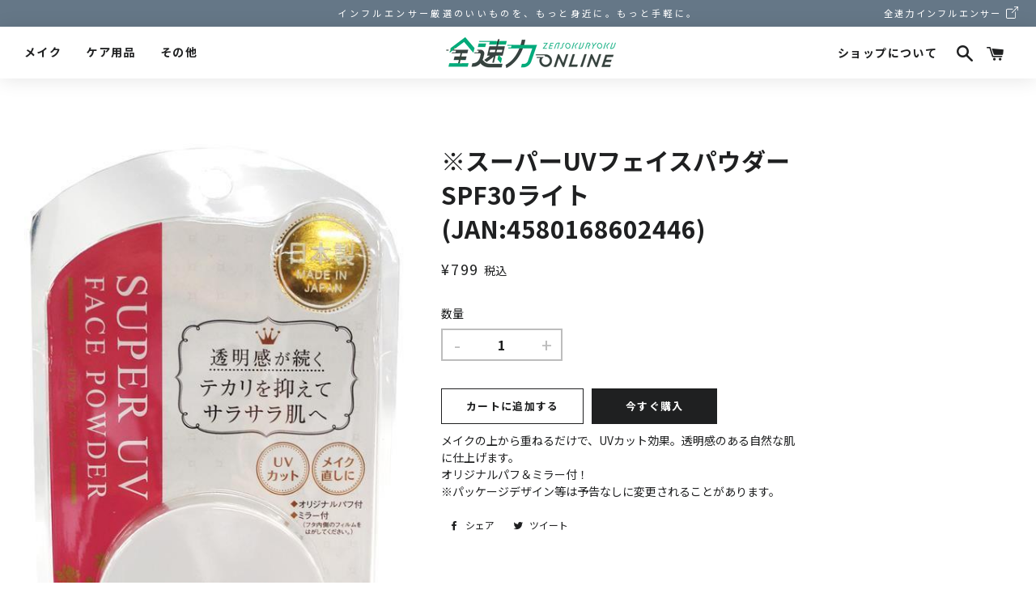

--- FILE ---
content_type: text/css
request_url: https://zensokuryoku.net/cdn/shop/t/7/assets/theme.scss.css?v=128786545979672951971759331956
body_size: 16718
content:
/** Shopify CDN: Minification failed

Line 1477:24 Unexpected "*"

**/
@charset "UTF-8";
/*============================================================================
  Brooklyn by Shopify
==============================================================================*/
/*================ Variables, theme settings, and Sass mixins from Timber ================*/
/*============================================================================
  #Sass Mixins
==============================================================================*/
.clearfix:after {
  content: '';
  display: table;
  clear: both; }

/*============================================================================
  Prefix mixin for generating vendor prefixes.
  Based on https://github.com/thoughtbot/bourbon/blob/master/app/assets/stylesheets/addons/_prefixer.scss
  Usage:
    // Input:
    .element {
      @include prefix(transform, scale(1), ms webkit spec);
    }
    // Output:
    .element {
      -ms-transform: scale(1);
      -webkit-transform: scale(1);
      transform: scale(1);
    }
==============================================================================*/
/*================ Functions ================*/
/*================ Animations and keyframes ================*/
@-webkit-keyframes spin {
  0% {
    -webkit-transform: rotate(0deg);
    -moz-transform: rotate(0deg);
    -ms-transform: rotate(0deg);
    -o-transform: rotate(0deg);
    transform: rotate(0deg); }

  100% {
    -webkit-transform: rotate(360deg);
    -moz-transform: rotate(360deg);
    -ms-transform: rotate(360deg);
    -o-transform: rotate(360deg);
    transform: rotate(360deg); } }

@-moz-keyframes spin {
  0% {
    -webkit-transform: rotate(0deg);
    -moz-transform: rotate(0deg);
    -ms-transform: rotate(0deg);
    -o-transform: rotate(0deg);
    transform: rotate(0deg); }

  100% {
    -webkit-transform: rotate(360deg);
    -moz-transform: rotate(360deg);
    -ms-transform: rotate(360deg);
    -o-transform: rotate(360deg);
    transform: rotate(360deg); } }

@-ms-keyframes spin {
  0% {
    -webkit-transform: rotate(0deg);
    -moz-transform: rotate(0deg);
    -ms-transform: rotate(0deg);
    -o-transform: rotate(0deg);
    transform: rotate(0deg); }

  100% {
    -webkit-transform: rotate(360deg);
    -moz-transform: rotate(360deg);
    -ms-transform: rotate(360deg);
    -o-transform: rotate(360deg);
    transform: rotate(360deg); } }

@keyframes spin {
  0% {
    -webkit-transform: rotate(0deg);
    -moz-transform: rotate(0deg);
    -ms-transform: rotate(0deg);
    -o-transform: rotate(0deg);
    transform: rotate(0deg); }

  100% {
    -webkit-transform: rotate(360deg);
    -moz-transform: rotate(360deg);
    -ms-transform: rotate(360deg);
    -o-transform: rotate(360deg);
    transform: rotate(360deg); } }

@-webkit-keyframes fadeIn {
  0%, 35% {
    opacity: 0; }

  100% {
    opacity: 1; } }

@-moz-keyframes fadeIn {
  0%, 35% {
    opacity: 0; }

  100% {
    opacity: 1; } }

@-ms-keyframes fadeIn {
  0%, 35% {
    opacity: 0; }

  100% {
    opacity: 1; } }

@keyframes fadeIn {
  0%, 35% {
    opacity: 0; }

  100% {
    opacity: 1; } }

@-webkit-keyframes heroContentIn {
  0%, 35% {
    opacity: 0;
    -webkit-transform: translateY(8px);
    -moz-transform: translateY(8px);
    -ms-transform: translateY(8px);
    -o-transform: translateY(8px);
    transform: translateY(8px); }

  60% {
    opacity: 1; }

  100% {
    -webkit-transform: translateY(0);
    -moz-transform: translateY(0);
    -ms-transform: translateY(0);
    -o-transform: translateY(0);
    transform: translateY(0); } }

@-moz-keyframes heroContentIn {
  0%, 35% {
    opacity: 0;
    -webkit-transform: translateY(8px);
    -moz-transform: translateY(8px);
    -ms-transform: translateY(8px);
    -o-transform: translateY(8px);
    transform: translateY(8px); }

  60% {
    opacity: 1; }

  100% {
    -webkit-transform: translateY(0);
    -moz-transform: translateY(0);
    -ms-transform: translateY(0);
    -o-transform: translateY(0);
    transform: translateY(0); } }

@-ms-keyframes heroContentIn {
  0%, 35% {
    opacity: 0;
    -webkit-transform: translateY(8px);
    -moz-transform: translateY(8px);
    -ms-transform: translateY(8px);
    -o-transform: translateY(8px);
    transform: translateY(8px); }

  60% {
    opacity: 1; }

  100% {
    -webkit-transform: translateY(0);
    -moz-transform: translateY(0);
    -ms-transform: translateY(0);
    -o-transform: translateY(0);
    transform: translateY(0); } }

@keyframes heroContentIn {
  0%, 35% {
    opacity: 0;
    -webkit-transform: translateY(8px);
    -moz-transform: translateY(8px);
    -ms-transform: translateY(8px);
    -o-transform: translateY(8px);
    transform: translateY(8px); }

  60% {
    opacity: 1; }

  100% {
    -webkit-transform: translateY(0);
    -moz-transform: translateY(0);
    -ms-transform: translateY(0);
    -o-transform: translateY(0);
    transform: translateY(0); } }

/*============================================================================
  Dependency-free breakpoint mixin
    - http://blog.grayghostvisuals.com/sass/sass-media-query-mixin/
==============================================================================*/
/*============================================================================
  Flexbox prefix mixins from Bourbon
    https://github.com/thoughtbot/bourbon/blob/master/app/assets/stylesheets/css3/_flex-box.scss
==============================================================================*/
/*================ The following are dependencies of csswizardry grid ================*/
/*================ Color variables ================*/
/*================ Typography ================*/
@font-face {
  font-family: Montserrat;
  font-weight: 600;
  font-style: normal;
  src: url("//zensokuryoku.net/cdn/fonts/montserrat/montserrat_n6.1326b3e84230700ef15b3a29fb520639977513e0.woff2?h1=YW1hbm9nYXdhLWluYy5jb20&h2=emVuc29rdXJ5b2t1Lm5ldA&h3=YW1hbm9nYXdhLmFjY291bnQubXlzaG9waWZ5LmNvbQ&hmac=da325a113fc689410e94d3405cb325b51859ab88c7d854d1aae1ad0f2eddd85a") format("woff2"), url("//zensokuryoku.net/cdn/fonts/montserrat/montserrat_n6.652f051080eb14192330daceed8cd53dfdc5ead9.woff?h1=YW1hbm9nYXdhLWluYy5jb20&h2=emVuc29rdXJ5b2t1Lm5ldA&h3=YW1hbm9nYXdhLmFjY291bnQubXlzaG9waWZ5LmNvbQ&hmac=bd3eb05a330de28b49198e46835e984220ab89d148617ebe8398e9bac26f63a4") format("woff"); }

@font-face {
  font-family: Alegreya;
  font-weight: 400;
  font-style: normal;
  src: url("//zensokuryoku.net/cdn/fonts/alegreya/alegreya_n4.9d59d35c9865f13cc7223c9847768350c0c7301a.woff2?h1=YW1hbm9nYXdhLWluYy5jb20&h2=emVuc29rdXJ5b2t1Lm5ldA&h3=YW1hbm9nYXdhLmFjY291bnQubXlzaG9waWZ5LmNvbQ&hmac=a25a9cef1e6800c065c38428f16c65241787b5b4531394c3aae86d81f87eced5") format("woff2"), url("//zensokuryoku.net/cdn/fonts/alegreya/alegreya_n4.a883043573688913d15d350b7a40349399b2ef99.woff?h1=YW1hbm9nYXdhLWluYy5jb20&h2=emVuc29rdXJ5b2t1Lm5ldA&h3=YW1hbm9nYXdhLmFjY291bnQubXlzaG9waWZ5LmNvbQ&hmac=8765d6adccb456437a8355c331660c12ea86fd94a0eacf1906ca3a2f174b2b3c") format("woff"); }

@font-face {
  font-family: Montserrat;
  font-weight: 900;
  font-style: normal;
  src: url("//zensokuryoku.net/cdn/fonts/montserrat/montserrat_n9.680ded1be351aa3bf3b3650ac5f6df485af8a07c.woff2?h1=YW1hbm9nYXdhLWluYy5jb20&h2=emVuc29rdXJ5b2t1Lm5ldA&h3=YW1hbm9nYXdhLmFjY291bnQubXlzaG9waWZ5LmNvbQ&hmac=908fc9f70c18d8c436f5933f029b8cf0c698ddd298c786156b3f697f16a31d60") format("woff2"), url("//zensokuryoku.net/cdn/fonts/montserrat/montserrat_n9.0cc5aaeff26ef35c23b69a061997d78c9697a382.woff?h1=YW1hbm9nYXdhLWluYy5jb20&h2=emVuc29rdXJ5b2t1Lm5ldA&h3=YW1hbm9nYXdhLmFjY291bnQubXlzaG9waWZ5LmNvbQ&hmac=b60055838a60b7723f33a08220ed01c5aedd90054c80ac05c605f32b7376a1a2") format("woff"); }

@font-face {
  font-family: 'icons';
  src: url("//zensokuryoku.net/cdn/shop/t/7/assets/icons.eot?v=112981532348062652561654295122");
  src: url("//zensokuryoku.net/cdn/shop/t/7/assets/icons.eot?v=112981532348062652561654295122#iefix") format("embedded-opentype"), url("//zensokuryoku.net/cdn/shop/t/7/assets/icons.woff?v=24089382976848351381654295124") format("woff"), url("//zensokuryoku.net/cdn/shop/t/7/assets/icons.ttf?v=177851439206450752971654295123") format("truetype"), url("//zensokuryoku.net/cdn/shop/t/7/assets/icons.svg?v=182753167674510223691654295123#timber-icons") format("svg");
  font-weight: normal;
  font-style: normal; }

/*================ Vendor-specific styles ================*/
/* Magnific Popup CSS */
.mfp-bg {
  top: 0;
  left: 0;
  width: 100%;
  height: 100%;
  z-index: 1042;
  overflow: hidden;
  position: fixed;
  background: #0b0b0b;
  opacity: 0.8;
  filter: alpha(opacity=80); }

.mfp-wrap {
  top: 0;
  left: 0;
  width: 100%;
  height: 100%;
  z-index: 1043;
  position: fixed;
  outline: none !important;
  -webkit-backface-visibility: hidden; }

.mfp-container {
  text-align: center;
  position: absolute;
  width: 100%;
  height: 100%;
  left: 0;
  top: 0;
  padding: 0 8px;
  -webkit-box-sizing: border-box;
  -moz-box-sizing: border-box;
  box-sizing: border-box; }

.mfp-container:before {
  content: '';
  display: inline-block;
  height: 100%;
  vertical-align: middle; }

.mfp-align-top .mfp-container:before {
  display: none; }

.mfp-content {
  position: relative;
  display: inline-block;
  vertical-align: middle;
  margin: 0 auto;
  text-align: left;
  z-index: 1045; }

.mfp-inline-holder .mfp-content, .mfp-ajax-holder .mfp-content {
  width: 100%;
  cursor: auto; }

.mfp-ajax-cur {
  cursor: progress; }

.mfp-zoom-out-cur, .mfp-zoom-out-cur .mfp-image-holder .mfp-close {
  cursor: -moz-zoom-out;
  cursor: -webkit-zoom-out;
  cursor: zoom-out; }

.mfp-zoom {
  cursor: pointer;
  cursor: -webkit-zoom-in;
  cursor: -moz-zoom-in;
  cursor: zoom-in; }

.mfp-auto-cursor .mfp-content {
  cursor: auto; }

.mfp-close, .mfp-arrow, .mfp-preloader, .mfp-counter {
  -webkit-user-select: none;
  -moz-user-select: none;
  user-select: none; }

.mfp-loading.mfp-figure {
  display: none; }

.mfp-hide {
  display: none !important; }

.mfp-preloader {
  color: #CCC;
  position: absolute;
  top: 50%;
  width: auto;
  text-align: center;
  margin-top: -0.8em;
  left: 8px;
  right: 8px;
  z-index: 1044; }

.mfp-preloader a {
  color: #CCC; }

.mfp-preloader a:hover {
  color: #FFF; }

.mfp-s-ready .mfp-preloader {
  display: none; }

.mfp-s-error .mfp-content {
  display: none; }

button.mfp-close, button.mfp-arrow {
  overflow: visible;
  cursor: pointer;
  background: transparent;
  border: 0;
  -webkit-appearance: none;
  display: block;
  outline: none;
  padding: 0;
  z-index: 1046;
  -webkit-box-shadow: none;
  box-shadow: none; }

button::-moz-focus-inner {
  padding: 0;
  border: 0; }

.mfp-close {
  width: 44px;
  height: 44px;
  line-height: 44px;
  position: absolute;
  right: 0;
  top: 0;
  text-decoration: none;
  text-align: center;
  opacity: 0.65;
  filter: alpha(opacity=65);
  padding: 0 0 18px 10px;
  color: #FFF;
  font-style: normal;
  font-size: 28px;
  font-family: 'Noto Sans JP', sans-serif; }

.mfp-close:hover, .mfp-close:focus {
  opacity: 1;
  filter: alpha(opacity=100); }

.mfp-close:active {
  top: 1px; }

.mfp-close-btn-in .mfp-close {
  color: #333; }

.mfp-image-holder .mfp-close, .mfp-iframe-holder .mfp-close {
  color: #FFF;
  right: -6px;
  text-align: right;
  padding-right: 6px;
  width: 100%; }

.mfp-counter {
  position: absolute;
  top: 0;
  right: 0;
  color: #CCC;
  font-size: 12px;
  line-height: 18px;
  white-space: nowrap; }

.mfp-arrow {
  position: absolute;
  opacity: 0.65;
  filter: alpha(opacity=65);
  margin: 0;
  top: 50%;
  margin-top: -55px;
  padding: 0;
  width: 90px;
  height: 110px;
  -webkit-tap-highlight-color: rgba(0, 0, 0, 0); }

.mfp-arrow:active {
  margin-top: -54px; }

.mfp-arrow:hover, .mfp-arrow:focus {
  opacity: 1;
  filter: alpha(opacity=100); }

.mfp-arrow:before, .mfp-arrow:after, .mfp-arrow .mfp-b, .mfp-arrow .mfp-a {
  content: '';
  display: block;
  width: 0;
  height: 0;
  position: absolute;
  left: 0;
  top: 0;
  margin-top: 35px;
  margin-left: 35px;
  border: medium inset transparent; }

.mfp-arrow:after, .mfp-arrow .mfp-a {
  border-top-width: 13px;
  border-bottom-width: 13px;
  top: 8px; }

.mfp-arrow:before, .mfp-arrow .mfp-b {
  border-top-width: 21px;
  border-bottom-width: 21px;
  opacity: 0.7; }

.mfp-arrow-left {
  left: 0; }

.mfp-arrow-left:after, .mfp-arrow-left .mfp-a {
  border-right: 17px solid #FFF;
  margin-left: 31px; }

.mfp-arrow-left:before, .mfp-arrow-left .mfp-b {
  margin-left: 25px;
  border-right: 27px solid #3F3F3F; }

.mfp-arrow-right {
  right: 0; }

.mfp-arrow-right:after, .mfp-arrow-right .mfp-a {
  border-left: 17px solid #FFF;
  margin-left: 39px; }

.mfp-arrow-right:before, .mfp-arrow-right .mfp-b {
  border-left: 27px solid #3F3F3F; }

.mfp-iframe-holder {
  padding-top: 40px;
  padding-bottom: 40px; }

.mfp-iframe-holder .mfp-content {
  line-height: 0;
  width: 100%;
  max-width: 900px; }

.mfp-iframe-holder .mfp-close {
  top: -40px; }

.mfp-iframe-scaler {
  width: 100%;
  height: 0;
  overflow: hidden;
  padding-top: 56.25%; }

.mfp-iframe-scaler iframe {
  position: absolute;
  display: block;
  top: 0;
  left: 0;
  width: 100%;
  height: 100%;
  box-shadow: 0 0 8px rgba(0, 0, 0, 0.6);
  background: #000; }

/* Main image in popup */
img.mfp-img {
  width: auto;
  max-width: 100%;
  height: auto;
  display: block;
  line-height: 0;
  -webkit-box-sizing: border-box;
  -moz-box-sizing: border-box;
  box-sizing: border-box;
  padding: 40px 0 40px;
  margin: 0 auto; }

/* The shadow behind the image */
.mfp-figure {
  line-height: 0; }

.mfp-figure:after {
  content: '';
  position: absolute;
  left: 0;
  top: 40px;
  bottom: 40px;
  display: block;
  right: 0;
  width: auto;
  height: auto;
  z-index: -1;
  box-shadow: 0 0 8px rgba(0, 0, 0, 0.6);
  background: #444; }

.mfp-figure small {
  color: #BDBDBD;
  display: block;
  font-size: 12px;
  line-height: 14px; }

.mfp-figure figure {
  margin: 0; }

.mfp-bottom-bar {
  margin-top: -36px;
  position: absolute;
  top: 100%;
  left: 0;
  width: 100%;
  cursor: auto; }

.mfp-title {
  text-align: left;
  line-height: 18px;
  color: #F3F3F3;
  word-wrap: break-word;
  padding-right: 36px; }

.mfp-image-holder .mfp-content {
  max-width: 100%; }

.mfp-gallery .mfp-image-holder .mfp-figure {
  cursor: pointer; }

@media screen and (max-width: 800px) and (orientation: landscape), screen and (max-height: 300px) {
  /**
       * Remove all paddings around the image on small screen
       */
  .mfp-img-mobile .mfp-image-holder {
    padding-left: 0;
    padding-right: 0; }

  .mfp-img-mobile img.mfp-img {
    padding: 0; }

  .mfp-img-mobile .mfp-figure:after {
    top: 0;
    bottom: 0; }

  .mfp-img-mobile .mfp-figure small {
    display: inline;
    margin-left: 5px; }

  .mfp-img-mobile .mfp-bottom-bar {
    background: rgba(0, 0, 0, 0.6);
    bottom: 0;
    margin: 0;
    top: auto;
    padding: 3px 5px;
    position: fixed;
    -webkit-box-sizing: border-box;
    -moz-box-sizing: border-box;
    box-sizing: border-box; }

  .mfp-img-mobile .mfp-bottom-bar:empty {
    padding: 0; }

  .mfp-img-mobile .mfp-counter {
    right: 5px;
    top: 3px; }

  .mfp-img-mobile .mfp-close {
    top: 0;
    right: 0;
    width: 35px;
    height: 35px;
    line-height: 35px;
    background: rgba(0, 0, 0, 0.6);
    position: fixed;
    text-align: center;
    padding: 0; } }
@media all and (max-width: 900px) {
  .mfp-arrow {
    -webkit-transform: scale(0.75);
    transform: scale(0.75); }

  .mfp-arrow-left {
    -webkit-transform-origin: 0;
    transform-origin: 0; }

  .mfp-arrow-right {
    -webkit-transform-origin: 100%;
    transform-origin: 100%; }

  .mfp-container {
    padding-left: 6px;
    padding-right: 6px; } }
.mfp-ie7 .mfp-img {
  padding: 0; }

.mfp-ie7 .mfp-bottom-bar {
  width: 600px;
  left: 50%;
  margin-left: -300px;
  margin-top: 5px;
  padding-bottom: 5px; }

.mfp-ie7 .mfp-container {
  padding: 0; }

.mfp-ie7 .mfp-content {
  padding-top: 44px; }

.mfp-ie7 .mfp-close {
  top: 0;
  right: 0;
  padding-top: 0; }

/*================ Theme-specific partials ================*/
/*================ Theme specific global styles ================*/
hr, .hr--small, .hr--medium, .hr--large {
  border-width: 1px 0 0 0;
  width: 50px; }

.hr--small {
  display: none;
  margin: 20px auto; }

.hr--medium {
  margin: 35px auto; }
  @media screen and (min-width: 769px) {
    .hr--medium {
      margin: 45px auto; } }

.hr--large {
  margin: 60px auto; }

.hr--left {
  margin-left: 0;
  margin-right: 0; }

/*================ Table styles ================*/
table {
  position: relative;
  border: 0 none;
  background-color: #f6f6f6; }

td,
th {
  border: 0 none; }

td {
  padding: 10px 15px; }

tr:first-child th,
tr:first-child td {
  position: relative; }
  tr:first-child th:after,
  tr:first-child td:after {
    content: '';
    display: block;
    position: absolute;
    bottom: 0;
    left: -15px;
    right: 15px;
    border-bottom: 1px solid #1f2021; }
  tr:first-child th:first-child:after,
  tr:first-child td:first-child:after {
    left: 15px;
    right: -15px; }

/*============================================================================
  Responsive tables, defined with .table--responsive on table element.
==============================================================================*/
@media screen and (max-width: 590px) {
  .table--responsive thead {
    display: none; }
  .table--responsive tr {
    display: block; }
  .table--responsive th,
  .table--responsive td {
    display: block;
    text-align: right;
    padding: 15px; }
  .table--responsive td:before {
    content: attr(data-label);
    float: left;
    font-family: "Noto Sans JP", sans-serif;
    font-weight: 600;
    font-style: normal;
    letter-spacing: 0.1em;
    text-transform: uppercase;
    font-size: 12px;
    padding-right: 10px; } }

@media screen and (max-width: 590px) {
  .table--small-hide {
    display: none !important; }

  .table__section + .table__section {
    position: relative;
    margin-top: 10px;
    padding-top: 15px; }
    .table__section + .table__section:after {
      content: '';
      display: block;
      position: absolute;
      top: 0;
      left: 15px;
      right: 15px;
      border-bottom: 1px solid #1f2021; } }
/*================ Partials | Theme typography overrides ================*/
body,
input,
textarea,
button,
select {
  line-height: 1.563; }

h1, .h1 {
  font-size: 1.85714em; }

h2, .h2 {
  font-size: 1.71429em; }

h3, .h3 {
  font-size: 1.42857em; }

h4, .h4 {
  font-size: 1.14286em; }

h5, .h5 {
  font-size: 1em; }

h6, .h6 {
  font-size: 0.92857em; }

h3, .h3, h4, .h4, h5, .h5, h6, .h6 {
  font-family: "Noto Sans JP", sans-serif;
  font-weight: 600;
  font-style: normal;
  letter-spacing: 0.1em;
  text-transform: uppercase; }

/*================ Tables ================*/
th,
.table__title {
  font-family: "Noto Sans JP", sans-serif;
  font-weight: 600;
  font-style: normal;
  letter-spacing: 0.1em;
  text-transform: uppercase;
  font-size: 0.92857em;
  letter-spacing: 0.15em; }

/*================ Rich Text Editor Styles ================*/
.rte h1, .rte .h1 {
  text-align: center; }
.rte h2, .rte .h2 {
  text-align: center; }
.rte h1::after, .rte .h1::after, .rte h2::after, .rte .h2::after {
  content: '';
  display: block;
  margin: 20px auto;
  border-bottom: 1px #1f2021 solid;
  max-width: 50px; }
.rte h3, .rte .h3 {
  font-family: "Noto Sans JP", sans-serif;
  font-weight: 600;
  font-style: normal;
  letter-spacing: 0.1em;
  text-transform: uppercase;
  text-align: center; }
.rte h4, .rte .h4, .rte h5, .rte .h5, .rte h6, .rte .h6 {
  font-family: "Noto Sans JP", sans-serif;
  font-weight: 600;
  font-style: normal;
  letter-spacing: 0.1em;
  text-transform: uppercase; }

blockquote {
  font-style: normal;
  font-size: 1.64286em;
  line-height: 1.385;
  text-align: center; }
  @media screen and (min-width: 591px) {
    blockquote {
      font-size: 1.85714em; } }

.section-header .rte {
  font-style: normal;
  font-size: 1.28571em; }

/*================ Blog and Page Typography ================*/
.article .rte h2, .article .rte .h2,
.article .rte h3,
.article .rte .h3,
.page .rte h2,
.page .rte .h2,
.page .rte h3,
.page .rte .h3 {
  margin-bottom: 2em; }

/*================ Blog Typography ================*/
.date {
  font-style: normal;
  display: inline-block;
  line-height: 1.7;
  margin-bottom: 5px; }
  @media screen and (min-width: 769px) {
    .date {
      margin-bottom: 0; } }
  .section-header .date:last-child {
    margin-bottom: 40px; }

.comment-author {
  font-style: normal;
  margin-bottom: 0; }

.comment-date {
  font-family: "Noto Sans JP", sans-serif;
  font-weight: 600;
  font-style: normal;
  letter-spacing: 0.1em;
  text-transform: uppercase;
  font-size: 0.85714em; }

/*================ Cart Typography ================*/
.ajaxcart__product-name,
.cart__product-name {
  font-style: normal; }

.ajaxcart__product-name {
  font-size: 1.21429em;
  line-height: 1.3; }

.ajaxcart__price,
.cart__price,
.cart__subtotal {
  font-family: "Noto Sans JP", sans-serif;
  font-weight: 600;
  font-style: normal;
  letter-spacing: 0.1em;
  text-transform: uppercase; }

.cart__unit-price {
  display: block; }

.ajaxcart__price {
  font-size: 0.92857em;
  display: block; }

.ajaxcart__discount {
  display: block;
  font-style: normal; }

.ajaxcart__subtotal {
  font-family: "Noto Sans JP", sans-serif;
  font-weight: 600;
  font-style: normal;
  letter-spacing: 0.1em;
  text-transform: uppercase; }

.ajaxcart__qty-num[type="text"] {
  font-family: "Noto Sans JP", sans-serif;
  font-weight: 600;
  font-style: normal;
  letter-spacing: 0.1em;
  text-transform: uppercase;
  font-style: normal;
  font-size: 0.92857em; }

.ajaxcart__note {
  font-style: normal;
  font-weight: 400;
  opacity: 0.7; }

.ajaxcart__policies {
  font-weight: 400;
  opacity: 0.7; }

.ajaxcart__policies a {
  border-bottom: 1px solid white; }
  .ajaxcart__policies a:hover {
    border-bottom: none; }

/*================ Misc typography ================*/
.drawer__title {
  font-family: "Noto Sans JP", sans-serif;
  font-weight: 400;
  font-style: normal;
  font-size: 1.71429em; }

.collection-grid__item-title {
  font-style: normal;
  font-size: 1.85714em;
  line-height: 1.1; }
  @media screen and (min-width: 591px) {
    .collection-grid__item-title {
      font-size: 2.42857em; } }

/*================ Partials | Theme Form Overrides ================*/
label {
  font-style: normal;
  font-weight: 400; }

::-webkit-input-placeholder {
  color: #1f2021;
  opacity: 0.6; }

:-moz-placeholder {
  color: #1f2021;
  opacity: 0.6; }

:-ms-input-placeholder {
  color: #1f2021;
  opacity: 0.6; }

::-ms-input-placeholder {
  color: #1f2021;
  opacity: 1; }

input,
textarea,
select {
  font-style: normal;
  font-size: 1.28571em;
  border-color: transparent;
  background-color: #f6f6f6;
  color: #1c1d1d;
  -webkit-transition: opacity 0.4s ease-out;
  -moz-transition: opacity 0.4s ease-out;
  -ms-transition: opacity 0.4s ease-out;
  -o-transition: opacity 0.4s ease-out;
  transition: opacity 0.4s ease-out;
  outline: none; }
  input[disabled], input.disabled,
  textarea[disabled],
  textarea.disabled,
  select[disabled],
  select.disabled {
    background-color: #f6f6f6;
    border-color: transparent; }
  input:hover,
  textarea:hover,
  select:hover {
    -webkit-transition: opacity 0.15s ease-out;
    -moz-transition: opacity 0.15s ease-out;
    -ms-transition: opacity 0.15s ease-out;
    -o-transition: opacity 0.15s ease-out;
    transition: opacity 0.15s ease-out;
    opacity: 0.9;
    outline: none; }
  input:active, input:focus,
  textarea:active,
  textarea:focus,
  select:active,
  select:focus {
    opacity: 1;
    outline: none; }

select {
  background-color: transparent;
  border-bottom: solid 2px #000;
  border-top: none;
  border-left: none;
  border-right: none; }

select:hover {
  outline: none; }

input[type="number"] {
  font-family: "Noto Sans JP", sans-serif;
  font-weight: 600;
  font-style: normal;
  letter-spacing: 0.1em;
  text-transform: uppercase;
  font-size: 1.14286em; }

input[type="image"] {
  background-color: transparent; }

/*================ Ajax quantity selectors ================*/
.js-qty {
  background-color: #f6f6f6;
  color: #1c1d1d; }

.js-qty__adjust:hover {
  background-color: #e9e9e9;
  color: #1c1d1d; }

.js-qty__adjust--minus,
.js-qty__adjust--plus {
  border-color: #e9e9e9;
  color: #1c1d1d; }

/*================ Newsletter area ================*/
.newsletter {
  background-color: #f6f6f6;
  padding: 30px 0; }
  @media screen and (min-width: 591px) {
    .newsletter {
      padding: 60px 0; } }
  @media screen and (max-width: 590px) {
    .newsletter .section-header {
      margin-bottom: 20px; } }
  .newsletter .section-header + .section-subheading {
    margin-bottom: 20px; }
    @media screen and (min-width: 591px) {
      .newsletter .section-header + .section-subheading {
        margin-top: -50px;
        margin-bottom: 50px; } }
  @media screen and (max-width: 590px) {
    .newsletter .rte p {
      margin-bottom: 22px; } }
  .newsletter form {
    margin: 0 auto;
    max-width: 520px; }
    .newsletter form .newsletter--form {
      padding: 10px; }
    .newsletter form .note,
    .newsletter form .errors {
      margin-bottom: 0; }
  .newsletter form .newsletter--form,
  .newsletter .newsletter__input {
    background-color: white;
    color: #1f2021; }
  .newsletter .newsletter__input {
    font-size: 1.28571em;
    -moz-appearance: textfield;
    -webkit-appearance: textfield;
    appearance: textfield; }
    .newsletter .newsletter__input::-webkit-input-placeholder {
      /* WebKit browsers */
      color: #1f2021;
      opacity: 1; }
    .newsletter .newsletter__input:-moz-placeholder {
      /* Mozilla Firefox 4 to 18 */
      color: #1f2021;
      opacity: 1; }
    .newsletter .newsletter__input::-moz-placeholder {
      /* Mozilla Firefox 19+ */
      color: #1f2021;
      opacity: 1; }
    .newsletter .newsletter__input:-ms-input-placeholder {
      /* Internet Explorer 10+ */
      color: #1f2021; }
    .newsletter .newsletter__input::-ms-input-placeholder {
      /* Microsoft Edge 12+ */
      color: #1f2021;
      opacity: 1; }
    @media screen and (min-width: 591px) {
      .newsletter .newsletter__input {
        font-size: 1.5em; } }
  .newsletter .newsletter__submit-text--large {
    white-space: nowrap; }

@media screen and (max-width: 590px) {
  .newsletter__submit-text--large,
  .password-page__login-form__submit-text--large {
    display: none; }

  .newsletter__submit-text--small,
  .password-page__login-form__submit-text--small {
    display: block; } }
@media screen and (min-width: 591px) {
  .newsletter__submit-text--large,
  .password-page__login-form__submit-text--large {
    display: block; }

  .newsletter__submit-text--small,
  .password-page__login-form__submit-text--small {
    display: none; } }
.newsletter__label {
  padding-left: 10px; }

/*================ Modules | Theme product collage grid ================*/
.grid__row-separator {
  clear: both;
  width: 100%; }

.grid-collage {
  margin-bottom: -13px; }

@media screen and (max-width: 590px) {
  .grid-collage .grid-product__image-link {
    height: 310px; } }
.grid-collage .grid-product__image-link {
  vertical-align: middle;
  display: table-cell; }

@media screen and (min-width: 591px) {
  .large--two-thirds.reverse {
    float: right; }

  .grid-collage .large--two-thirds {
    clear: both; }
    .grid-collage .large--two-thirds.reverse {
      clear: none; }
  .grid-collage .grid__item.large--one-third {
    clear: none; }
  .grid-collage .large--one-half {
    float: left;
    display: inline-block; }

  .grid-collage .large--one-third {
    clear: inherit; }

  .grid-collage .grid-product__image-link {
    height: 670px; }

  .grid-collage .large--one-half .grid-product__image-link {
    height: 310px; }

  .grid-collage .large--two-thirds .grid-product__image-link {
    height: 520px; }

  .grid-collage .large--one-third .grid-product__image-link {
    height: 230px; } }
/*================ Modules | Theme collection collage grid ================*/
.collection-grid {
  margin-bottom: -15px; }
  @media screen and (min-width: 591px) {
    .collection-grid {
      margin-bottom: -30px; } }

.collection-collage__item {
  position: relative;
  margin-bottom: 15px;
  height: 450px; }
  @media screen and (max-width: 590px) {
    .collection-collage__item.one-whole {
      height: 190px; }
    .collection-collage__item.one-half {
      height: 130px; } }
  @media screen and (min-width: 591px) {
    .collection-collage__item {
      margin-bottom: 30px; } }

@media screen and (min-width: 591px) {
  .collection-collage__item.large--one-half {
    height: 310px; }
  .collection-collage__item.large--one-third {
    height: 280px; } }
/*================ Partials | Theme button overrides ================*/
a {
  color: #1f2021;
  text-decoration: none;
  background: transparent; }
  a:hover {
    color: #1f2021; }

.rte a,
.text-link {
  color: #a56600; }
  .rte a:hover,
  .text-link:hover {
    color: #1f2021; }

.return-link {
  font-family: "Noto Sans JP", sans-serif;
  font-weight: 600;
  font-style: normal;
  letter-spacing: 0.1em;
  text-transform: uppercase;
  font-size: 1em; }

/*================ Buttons and Input Groups ================*/
.btn,
.btn--secondary {
  font-family: "Noto Sans JP", sans-serif;
  font-weight: 600;
  font-style: normal;
  letter-spacing: 0.1em;
  text-transform: uppercase;
  padding: 12px 20px;
  font-size: 0.92857em; }

.input-group .btn,
.input-group .btn--secondary,
.input-group .input-group-field {
  height: 45px; }

/*================ Button loading indicator, when supported ================*/
.supports-csstransforms .btn--loading {
  position: relative;
  background-color: #131314;
  color: #131314; }
  .supports-csstransforms .btn--loading:hover, .supports-csstransforms .btn--loading:active {
    background-color: #131314;
    color: #131314; }
  .supports-csstransforms .btn--loading:after {
    content: '';
    display: block;
    width: 24px;
    height: 24px;
    position: absolute;
    left: 50%;
    top: 50%;
    margin-left: -12px;
    margin-top: -12px;
    border-radius: 50%;
    border: 3px solid white;
    border-top-color: transparent;
    -webkit-animation: spin 1s infinite linear;
    -moz-animation: spin 1s infinite linear;
    -o-animation: spin 1s infinite linear;
    animation: spin 1s infinite linear; }

/*================ Partials | Theme drawer overrides ================*/
/*================ Override drawer scrolling to accommodate fixed header/footers ================*/
.drawer {
  overflow: hidden; }

.drawer__inner {
  position: absolute;
  top: auto;
  bottom: 0;
  left: 0;
  right: 0;
  padding: 15px 15px 0;
  overflow: auto;
  -webkit-overflow-scrolling: touch; }
  @media screen and (min-width: 769px) {
    .drawer__inner {
      padding-left: 30px;
      padding-right: 30px; } }
  .drawer--has-fixed-footer .drawer__inner {
    overflow: hidden; }

.drawer-left__inner {
  top: 0;
  padding-bottom: 15px; }

/*================ Drawer Fixed Headers ================*/
.drawer__fixed-header {
  position: absolute;
  top: 0;
  left: 15px;
  right: 15px;
  height: auto;
  overflow: visible; }
  @media screen and (min-width: 769px) {
    .drawer__fixed-header {
      left: 30px;
      right: 30px; } }

.drawer__header {
  padding: 15px 0;
  margin: 0; }

@media screen and (max-width: 768px) {
  .drawer__close-button .icon {
    font-size: 1.57143em; } }
@media screen and (min-width: 591px) {
  .drawer__close-button {
    right: 0; } }
@media screen and (min-width: 1051px) {
  .drawer__close-button {
    right: -20px; } }
/*================ Drawer Fixed Cart Footer ================*/
.ajaxcart__inner--has-fixed-footer {
  position: absolute;
  top: 0;
  left: 0;
  right: 0;
  margin: 0;
  padding: 15px 15px 0;
  bottom: 130px;
  overflow: auto;
  -webkit-overflow-scrolling: touch; }
  @media screen and (min-width: 769px) {
    .ajaxcart__inner--has-fixed-footer {
      padding: 30px 30px 0; } }

.ajaxcart__footer {
  border-top: 1px solid #1f2021;
  padding-top: 15px; }

.ajaxcart__footer--fixed {
  position: absolute;
  bottom: 0;
  left: 15px;
  right: 15px;
  min-height: 130px;
  padding-bottom: 30px; }
  @media screen and (max-width: 590px) {
    .ajaxcart__footer--fixed {
      padding-bottom: 15px; } }
  @media screen and (min-width: 769px) {
    .ajaxcart__footer--fixed {
      left: 30px;
      right: 30px; } }

.ajaxcart__discounts {
  margin-bottom: 15px; }

/*================ Drawer Quantity Selectors ================*/
.ajaxcart__qty {
  max-width: 75px; }
  .ajaxcart__qty input[type='text'] {
    padding: 0 20px; }
  .ajaxcart__qty .js-qty__adjust,
  .ajaxcart__qty .ajaxcart__qty-adjust {
    padding: 0 5px;
    line-height: 1; }

/*================ Cart item styles ================*/
.ajaxcart__product:last-child .ajaxcart__row {
  border-bottom: 0 none;
  padding-bottom: 0; }

.btn--secondary {
  -webkit-transition: all 0.2s ease-out;
  -moz-transition: all 0.2s ease-out;
  -ms-transition: all 0.2s ease-out;
  -o-transition: all 0.2s ease-out;
  transition: all 0.2s ease-out; }
  .btn--secondary:hover {
    background-color: #56595b; }

/*============================================================================
  Social Icon Buttons v1.0
  Author:
    Carson Shold | @cshold
    http://www.carsonshold.com
  MIT License
==============================================================================*/
/*================ Social share buttons ================*/
.social-sharing {
  font-family: "Noto Sans JP", sans-serif;
  font-weight: 400;
  font-style: normal;
  /*================ Large Buttons ================*/ }
  .social-sharing * {
    -webkit-box-sizing: border-box;
    -moz-box-sizing: border-box;
    box-sizing: border-box; }
  .social-sharing a {
    display: inline-block;
    color: #1f2021;
    border-radius: 2px;
    margin: 5px 0;
    height: 22px;
    line-height: 22px;
    text-decoration: none;
    font-weight: 400; }
  .social-sharing span {
    display: inline-block;
    vertical-align: top;
    height: 22px;
    line-height: 22px;
    font-size: 12px; }
  .social-sharing .icon {
    padding: 0 5px 0 10px; }
    .social-sharing .icon:before {
      line-height: 22px; }
  .social-sharing.is-large a {
    height: 44px;
    line-height: 44px; }
    .social-sharing.is-large a span {
      height: 44px;
      line-height: 44px;
      font-size: 18px; }
    .social-sharing.is-large a .icon {
      padding: 0 10px 0 18px; }
      .social-sharing.is-large a .icon:before {
        line-height: 44px; }

.share-title {
  font-size: 1.28571em;
  padding-right: 10px; }
  .is-large .share-title {
    padding-right: 16px; }

/*================ Clean Buttons ================*/
.social-sharing.clean a {
  background-color: white;
  color: #1f2021;
  height: 30px;
  line-height: 30px; }
  .social-sharing.clean a span {
    height: 30px;
    line-height: 30px;
    font-size: 13px; }
  .social-sharing.clean a:hover {
    opacity: 0.8; }
  .social-sharing.clean a:hover .share-count {
    opacity: 0.8; }
    .social-sharing.clean a:hover .share-count:after {
      border-right-color: white; }
  .social-sharing.clean a .share-title {
    font-weight: 400; }
.social-sharing.clean .share-count {
  top: -1px; }

/*================ Partials | Theme search grid ================*/
.grid-search {
  margin-bottom: 30px; }

.grid-search__product {
  position: relative;
  text-align: center; }

@media screen and (min-width: 769px) {
  .grid-search__page-link,
  .grid-search__product-link {
    height: 280px; } }

.grid-search__page-link {
  display: block;
  background-color: white;
  padding: 20px;
  color: #1f2021;
  overflow: hidden; }
  .grid-search__page-link:hover, .grid-search__page-link:focus {
    background-color: #f7f7f7; }

.grid-search__page-content {
  display: block;
  height: 100%;
  overflow: hidden; }

.grid-search__image {
  display: block;
  padding: 20px;
  margin: 0 auto;
  max-height: 100%;
  max-width: 100%; }
  @media screen and (min-width: 769px) {
    .grid-search__image {
      position: absolute;
      top: 50%;
      left: 50%;
      -webkit-transform: translate(-50%, -50%);
      -moz-transform: translate(-50%, -50%);
      -ms-transform: translate(-50%, -50%);
      -o-transform: translate(-50%, -50%);
      transform: translate(-50%, -50%); } }

/*================ Partials | Sections ================*/
.index-sections .shopify-section:first-child {
  margin: 0; }
  .index-sections .shopify-section:first-child:not(.shopify-section--full-width) {
    margin-top: 110px; }
.index-sections .shopify-section {
  margin-top: 90px; }
  @media screen and (max-width: 768px) {
    .index-sections .shopify-section {
      margin-top: 45px; } }

.index-slideshow-section + .shopify-section--full-width,
.shopify-section--full-width + .shopify-section--full-width {
  margin-top: 0;
  outline: none; }

.index-slideshow-section* {
  outline: none; }

/*================ Partials | Sections onboarding ================*/
.placeholder-svg {
  fill: rgba(31, 32, 33, 0.35);
  background-color: rgba(31, 32, 33, 0.1);
  width: 100%;
  height: 100%;
  max-width: 100%;
  max-height: 100%; }

.placeholder-background {
  background-color: rgba(31, 32, 33, 0.1);
  position: absolute;
  top: 0;
  right: 0;
  bottom: 0;
  left: 0; }
  .hero .placeholder-background {
    background-color: transparent; }
  .placeholder-background .placeholder-svg {
    fill: rgba(31, 32, 33, 0.1);
    background-color: transparent; }

.hero__slide.slide--placeholder {
  background-color: rgba(31, 32, 33, 0.1) !important; }

/*================ Partials | Featured products section onboarding ================*/
.helper-section .grid-product__image-link, .helper .grid-product__image-link {
  background-color: transparent; }

.helper-section .grid-product__image-wrapper {
  height: 275px !important; }

/*================ Partials | Featured row section ================*/
.feature-row {
  display: -webkit-flex;
  display: -ms-flexbox;
  display: flex;
  width: 100%;
  -webkit-justify-content: space-between;
  -ms-justify-content: space-between;
  justify-content: space-between;
  -ms-flex-align: center;
  -webkit-align-items: center;
  -moz-align-items: center;
  -ms-align-items: center;
  -o-align-items: center;
  align-items: center; }
  @media screen and (max-width: 768px) {
    .feature-row {
      -webkit-flex-wrap: wrap;
      -moz-flex-wrap: wrap;
      -ms-flex-wrap: wrap;
      flex-wrap: wrap; } }

.feature-row__item {
  -webkit-flex: 0 1 50%;
  -moz-flex: 0 1 50%;
  -ms-flex: 0 1 50%;
  flex: 0 1 50%; }
  @media screen and (max-width: 768px) {
    .feature-row__item {
      -webkit-flex: 1 1 100%;
      -moz-flex: 1 1 100%;
      -ms-flex: 1 1 100%;
      flex: 1 1 100%;
      max-width: 100%; } }

.feature-row__image-wrapper {
  position: relative; }
  .no-js .feature-row__image-wrapper {
    clip: rect(0 0 0 0);
    clip: rect(0, 0, 0, 0);
    overflow: hidden;
    position: absolute;
    height: 1px;
    width: 1px;
    padding-top: 0 !important; }

.feature-row__image-no-js {
  display: block;
  margin: 0 auto; }
  @media screen and (max-width: 768px) {
    .feature-row__image-no-js {
      order: 1; } }

.feature-row__image {
  display: block;
  margin: 0 auto;
  width: 100%;
  position: absolute;
  top: 0;
  right: 0;
  left: 0; }
  @media screen and (max-width: 768px) {
    .feature-row__image {
      order: 1; } }

.feature-row__text {
  padding-top: 35px;
  padding-bottom: 35px; }
  @media screen and (max-width: 768px) {
    .feature-row__text {
      order: 2;
      padding-bottom: 0; } }

@media screen and (min-width: 769px) {
  .feature-row__text--left {
    padding-left: 35px; }

  .feature-row__text--right {
    padding-right: 35px; } }
/*================ Module-specific styles ================*/
/*============================================================================
  To update Slick slider to a new version,
  scroll down to #Slick Slider SCSS and follow the instructions

  Default Slick classes all start with '.slick'
  Custom classes all start with '.hero'

  Extra specificity in selectors is used to override default
  styles before including the default Slick CSS
==============================================================================*/
/*================ Variables ================*/
/*================ Prev/next and pagination ================*/
.slick-slider .slick-dots {
  margin: 0;
  bottom: 10px; }
  .slick-slider .slick-dots li {
    margin: 0;
    vertical-align: middle; }
    .slick-slider .slick-dots li button {
      position: relative; }
    .slick-slider .slick-dots li button:before,
    .slick-slider .slick-dots li a:before {
      text-indent: -9999px;
      border-radius: 100%;
      background-color: #ffffff;
      border: 2px solid transparent;
      width: 10px;
      height: 10px;
      margin: 0.3rem 0 0 0.3rem;
      opacity: 1;
      -webkit-transition: all 0.2s;
      -moz-transition: all 0.2s;
      -ms-transition: all 0.2s;
      -o-transition: all 0.2s;
      transition: all 0.2s; }
    .slick-slider .slick-dots li.slick-active button:before {
      background-color: transparent;
      border-color: #ffffff;
      opacity: 1;
      width: 0.75rem;
      height: 0.75rem;
      margin: 0.25rem 0 0 0.25rem; }
    .slick-slider .slick-dots li button:active:before {
      opacity: 0.5; }

.hero .slick-prev,
.hero .slick-next {
  height: 3.125rem;
  margin-top: 0;
  width: 3.125rem; }
.hero .slick-prev {
  left: 1.1rem; }
.hero .slick-next {
  right: 1.45rem; }
  @media only screen and (max-width: 1050px) {
    .hero .slick-next {
      right: 1rem; } }

/*============================================================================
  General slide styles
    - Sizes based on height of image when 100% of container width
==============================================================================*/
.hero__slide {
  position: relative; }

.hero__image {
  position: relative;
  opacity: 0; }
  .slick-initialized .hero__image {
    opacity: 1;
    -webkit-animation: fadeIn 1s cubic-bezier(0.44, 0.13, 0.48, 0.87);
    -moz-animation: fadeIn 1s cubic-bezier(0.44, 0.13, 0.48, 0.87);
    -o-animation: fadeIn 1s cubic-bezier(0.44, 0.13, 0.48, 0.87);
    animation: fadeIn 1s cubic-bezier(0.44, 0.13, 0.48, 0.87); }
  .hero__image img {
    display: block;
    width: 100%; }

.slideshow__overlay:before {
  content: '';
  position: absolute;
  top: 0;
  right: 0;
  bottom: 0;
  left: 0;
  z-index: 0; }

.hero__slide--hidden {
  visibility: hidden; }

.supports-touch .hero__slide--hidden {
  visibility: visible; }

/*============================================================================
  Full screen hero styles
    - Uses css background image
==============================================================================*/
.hero {
  height: 100vh;
  max-height: 100vh; }
  .hero.slick-slider {
    margin-bottom: 0; }
  @media screen and (max-width: 1050px) {
    .hero {
      min-height: 50vw; } }
  .hero .slick-list,
  .hero .slick-track {
    height: 100%; }
    @media screen and (max-width: 1050px) {
      .hero .slick-list,
      .hero .slick-track {
        min-height: 50vw; } }
  .hero .hero__image {
    height: 100%;
    width: 100%;
    object-fit: cover;
    font-family: "object-fit: cover"; }

.hero[data-adapt="false"],
.hero[data-adapt="false"] .slideshow__overlay:before {
  height: 100vh; }

@media screen and (max-width: 1050px) {
  .hero[data-adapt="true"] .slideshow__overlay:before {
    min-height: 50vw; } }

.hero[data-adapt="false"],
.hero[data-adapt="false"] .slideshow__overlay:before {
  height: 100vh; }

@media screen and (max-width: 1050px) {
  .hero[data-adapt="true"] .slideshow__overlay:before {
    min-height: 50vw; } }

.no-js .hero__image {
  clip: rect(0 0 0 0);
  clip: rect(0, 0, 0, 0);
  overflow: hidden;
  position: absolute;
  height: 1px;
  width: 1px; }

.hero__image-no-js {
  background-repeat: no-repeat;
  background-size: cover;
  background-position: top center;
  height: 100vh;
  min-height: 550px;
  opacity: 1; }

/*================ Hero text/CTA ================*/
.hero__text-wrap {
  position: absolute;
  top: 0;
  bottom: 0;
  left: 0;
  right: 0; }

.hero__slide:not(:first-of-type) .hero__text-wrap {
  display: none; }
  .slick-initialized .hero__slide:not(:first-of-type) .hero__text-wrap {
    display: block; }

.hero__text-align {
  display: table;
  width: 100%;
  height: 100%; }
  @media screen and (max-width: 768px) {
    .hero--adapt .hero__text-align {
      /*display: none;*/ } }

.hero__text-content {
  position: relative;
  opacity: 0;
  display: table-cell;
  vertical-align: bottom;
  padding: 0.94rem 0.6rem 4rem;
  -webkit-transition: color 0.2s ease;
  -moz-transition: color 0.2s ease;
  -ms-transition: color 0.2s ease;
  -o-transition: color 0.2s ease;
  transition: color 0.2s ease; }
  @media screen and (max-width: 768px) {
    .hero__text-content {
      padding: 0 0 5vw; } }
  .slick-initialized .hero__text-content {
    opacity: 1;
    -webkit-animation: heroContentIn 1s cubic-bezier(0.44, 0.13, 0.48, 0.87);
    -moz-animation: heroContentIn 1s cubic-bezier(0.44, 0.13, 0.48, 0.87);
    -o-animation: heroContentIn 1s cubic-bezier(0.44, 0.13, 0.48, 0.87);
    animation: heroContentIn 1s cubic-bezier(0.44, 0.13, 0.48, 0.87); }

.hero__text-content .slick-dots {
  position: static; }

.hero__adapt-text-wrap {
  display: none !important;
  margin-bottom: 1rem;
  margin-top: 1.5rem; }
  @media screen and (min-width: 769px) {
    .hero__adapt-text-wrap {
      display: none !important; } }
  @media screen and (max-width: 768px) {
    .hero__adapt-text-wrap {
      color: #1f2021; } }
  .hero__adapt-text-wrap .hero__text-content {
    display: none; }

.hero__text-content--adapt {
  opacity: 1; }

/*================ Extra specificity to override Timber defaults ================*/
.hero__slide .hero__title,
.hero--adapt .hero__title {
  margin-bottom: 0.8rem;
  line-height: 1.25;
  letter-spacing: 0; }
.hero__slide .hero__subtitle,
.hero--adapt .hero__subtitle {
  font-family: "Noto Sans JP", sans-serif;
  font-weight: 600;
  font-style: normal;
  letter-spacing: 0.1em;
  text-transform: uppercase;
  margin-bottom: 1.5rem; }
.hero__slide a.hero__cta,
.hero--adapt a.hero__cta {
  margin-bottom: 0; }

/*================ Font sizes ================*/
.hero__slide .hero__title,
.hero--adapt .hero__title {
  font-size: 2.14286em;
  font-weight: 900; }
.hero__slide .hero__subtitle,
.hero--adapt .hero__subtitle {
  font-size: 1.07143em; }
@media screen and (min-width: 591px) {
  .hero__slide .hero__title,
  .hero--adapt .hero__title {
    font-size: 2.14286em; }
  .hero__slide .hero__subtitle,
  .hero--adapt .hero__subtitle {
    font-size: 1.28571em; } }
@media screen and (min-width: 769px) {
  .hero__slide .hero__title,
  .hero--adapt .hero__title {
    font-size: 3.57143em; } }

/*================ Hero header ================*/
.header-wrapper--transparent {
  position: absolute;
  top: 0;
  left: 0;
  right: 0;
  opacity: 0;
  z-index: 2; }

.template-index .header-wrapper {
  opacity: 0;
  z-index: 2;
  -webkit-animation: fadeIn 0.8s cubic-bezier(0.44, 0.13, 0.48, 0.87) forwards;
  -moz-animation: fadeIn 0.8s cubic-bezier(0.44, 0.13, 0.48, 0.87) forwards;
  -o-animation: fadeIn 0.8s cubic-bezier(0.44, 0.13, 0.48, 0.87) forwards;
  animation: fadeIn 0.8s cubic-bezier(0.44, 0.13, 0.48, 0.87) forwards; }
  .supports-no-cssanimations .template-index .header-wrapper {
    opacity: 1;
    -webkit-animation: fadeIn 0.8s cubic-bezier(0.44, 0.13, 0.48, 0.87);
    -moz-animation: fadeIn 0.8s cubic-bezier(0.44, 0.13, 0.48, 0.87);
    -o-animation: fadeIn 0.8s cubic-bezier(0.44, 0.13, 0.48, 0.87);
    animation: fadeIn 0.8s cubic-bezier(0.44, 0.13, 0.48, 0.87); }

.header-container {
  position: relative;
  width: 100%;
  z-index: 2; }

.header-container.fixed {
  position: fixed;
  animation: header-show 1s ease forwards; }

@keyframes header-show {
  0% {
    top: -100px; }

  100% {
    top: 0; } }

/*============================================================================
  #Slick Slider overrides
    - If upgrading Slick's styles, use the following variables/functions
      instead of the slick defaults
    - Only overwrite slick's default styles starting at #Slick Slider SCSS
==============================================================================*/
/*============================================================================
  #Slick Slider SCSS
    - Everything below this line is unchanged from Slick's scss file
    - When updating to a new version, don't include the variables/function
      that were modified above
==============================================================================*/
.slick-slider {
  position: relative;
  display: block;
  box-sizing: border-box;
  -moz-box-sizing: border-box;
  -webkit-touch-callout: none;
  -webkit-user-select: none;
  -khtml-user-select: none;
  -moz-user-select: none;
  -ms-user-select: none;
  user-select: none;
  -ms-touch-action: pan-y;
  touch-action: pan-y;
  -webkit-tap-highlight-color: transparent;
  margin-bottom: 1.875rem;
  outline: none; }

.slick-list {
  position: relative;
  overflow: hidden;
  display: block;
  margin: 0;
  padding: 0; }
  .slick-loading .slick-list {
    background: white url(//zensokuryoku.net/cdn/shop/t/7/assets/ajax-loader.gif?v=41356863302472015721654295120) center center no-repeat; }
  .slick-list.dragging {
    cursor: pointer;
    cursor: hand; }

.slick-slider .slick-track,
.slick-slider .slick-list {
  -webkit-transform: translate3d(0, 0, 0);
  -moz-transform: translate3d(0, 0, 0);
  -ms-transform: translate3d(0, 0, 0);
  -o-transform: translate3d(0, 0, 0);
  transform: translate3d(0, 0, 0); }

.slick-track {
  max-height: 100vh;
  position: relative;
  left: 0;
  top: 0;
  display: block; }
  .slick-track:before, .slick-track:after {
    content: "";
    display: table; }
  .slick-track:after {
    clear: both; }
  .slick-loading .slick-track {
    visibility: hidden; }

.slick-slide {
  float: left;
  height: 100%;
  min-height: 1px;
  display: none; }
  [dir="rtl"] .slick-slide {
    float: right; }
  .slick-slide img {
    display: block; }
  .slick-slide.slick-loading img {
    display: none; }
  .slick-slide.dragging img {
    pointer-events: none; }
  .slick-initialized .slick-slide {
    display: block; }
  .slick-loading .slick-slide {
    visibility: hidden; }
  .slick-vertical .slick-slide {
    display: block;
    height: auto;
    border: 1px solid transparent; }

/* Icons */
/* Arrows */
.slick-prev,
.slick-next {
  position: absolute;
  display: block;
  width: 0.6rem;
  line-height: 0;
  cursor: pointer;
  padding: 0;
  border: none; }
  .slick-prev .icon:before,
  .slick-next .icon:before {
    bottom: 0; }

.slick-prev .icon:before,
.slick-next .icon:before {
  position: relative;
  transition: top 0.1s linear;
  font-size: 0.6rem;
  color: #1f2021;
  -webkit-font-smoothing: antialiased;
  -moz-osx-font-smoothing: grayscale; }

.slick-prev:hover .icon:before,
.slick-next:hover .icon:before {
  top: -0.125rem; }

/* Dots */
.slick-dots {
  position: absolute;
  list-style: none;
  display: block;
  text-align: center;
  padding: 0;
  width: 100%; }
  .slick-dots li {
    position: relative;
    display: inline-block;
    height: 1.25rem;
    width: 1.25rem;
    margin: 0 5px;
    padding: 0;
    cursor: pointer; }
    .slick-dots li.slick-active button:before {
      color: #1f2021; }
  .slick-dots button,
  .slick-dots a {
    border: 0;
    background: transparent;
    display: block;
    height: 1.25rem;
    width: 1.25rem;
    line-height: 0;
    font-size: 0;
    color: transparent;
    cursor: pointer; }
    .slick-dots button:before,
    .slick-dots a:before {
      position: absolute;
      top: 0;
      left: 0;
      content: "\2022";
      width: 1.25rem;
      height: 1.25rem;
      font-family: "slick-icons, sans-serif";
      font-size: 0.375rem;
      line-height: 1.25rem;
      text-align: center;
      color: #1f2021;
      -webkit-font-smoothing: antialiased;
      -moz-osx-font-smoothing: grayscale; }

.hero .slick-dots {
  margin: 0 auto;
  bottom: 0.9rem;
  width: 8rem;
  left: 0;
  right: 0; }
  .hero .slick-dots a:hover:before {
    top: -0.125rem; }

.hero__controls {
  width: 100%;
  height: 3.125rem;
  position: absolute;
  left: 0;
  right: 0;
  bottom: 0; }
  .hero__controls li {
    margin-bottom: 0;
    list-style: none; }

.hero__pause {
  position: absolute;
  right: 4.5rem;
  transition: bottom 0.1s linear;
  bottom: 0;
  height: 3.125rem;
  width: 3.125rem;
  font-size: 0.6rem;
  line-height: 0.6rem; }
  .hero__pause:hover {
    bottom: 0.125rem; }
  .hero__pause .icon {
    height: 0.4rem; }

.icon-pause {
  display: block; }
  .is-paused .icon-pause {
    display: none; }

.icon-play {
  display: none; }
  .is-paused .icon-play {
    display: block; }

/*================ Module | Collection images at top of templates ================*/
.collection-hero {
  margin-top: -35px;
  margin-bottom: 35px;
  overflow: hidden; }
  @media screen and (min-width: 769px) {
    .collection-hero {
      margin-top: -65px;
      margin-bottom: 80px; } }
  @media screen and (max-width: 768px) {
    .collection-hero {
      margin-bottom: 60px; } }

.collection-hero__image-wrapper {
  position: relative; }
  .no-js .collection-hero__image-wrapper {
    clip: rect(0 0 0 0);
    clip: rect(0, 0, 0, 0);
    overflow: hidden;
    position: absolute;
    height: 1px;
    width: 1px; }

.collection-hero__image-wrapper:after {
  padding-bottom: 70%;
  content: '';
  display: block;
  height: 0;
  width: 100%; }
  @media screen and (min-width: 769px) {
    .collection-hero__image-wrapper:after {
      padding-bottom: 45%; } }

.collection-hero__image {
  position: absolute;
  display: block;
  width: 100%;
  object-fit: cover;
  object-position: 50% 50%;
  font-family: "object-fit: cover";
  opacity: 0; }
  .collection-hero__image.is-init {
    opacity: 1;
    -webkit-animation: fadeIn 1s cubic-bezier(0.44, 0.13, 0.48, 0.87);
    -moz-animation: fadeIn 1s cubic-bezier(0.44, 0.13, 0.48, 0.87);
    -o-animation: fadeIn 1s cubic-bezier(0.44, 0.13, 0.48, 0.87);
    animation: fadeIn 1s cubic-bezier(0.44, 0.13, 0.48, 0.87); }

.collection-hero__image-no-js {
  padding-bottom: 70%;
  background-size: cover;
  background-position: 50% 50%;
  background-repeat: no-repeat;
  opacity: 1; }
  @media screen and (min-width: 769px) {
    .collection-hero__image-no-js {
      padding-bottom: 45%; } }

.filter-dropdown__label {
  margin-right: 0.3em; }

/*================ Module | Theme Header and Navigation Overrides ================*/
@media screen and (max-width: 768px) {
  .site-header {
    padding: 0;
    line-height: 0; }
    .site-header .grid--table {
      height: auto; } }
.site-header__logo .logo--inverted {
  opacity: 0;
  visibility: hidden;
  overflow: hidden;
  height: 0; }
  .is-light .site-header__logo .logo--inverted {
    opacity: 1;
    visibility: visible;
    height: auto; }

/*================ Text Shop Name ================*/
.site-header__logo {
  font-size: 1.42857em; }
  @media screen and (min-width: 769px) {
    .site-header__logo {
      text-align: left;
      font-size: 1.78571em; } }
  @media screen and (max-width: 768px) {
    .site-header__logo img {
      max-height: auto-15px;
      margin-top: 10px;
      margin-bottom: 10px; } }

.site-header__logo a,
.header-logo a {
  -webkit-transition: color 0.2s;
  -moz-transition: color 0.2s;
  -ms-transition: color 0.2s;
  -o-transition: color 0.2s;
  transition: color 0.2s;
  font-family: "Noto Sans JP", sans-serif;
  font-weight: 600;
  font-style: normal;
  letter-spacing: 0.1em;
  text-transform: uppercase; }

/*================ Nav Links ================*/
.site-nav,
.site-nav--open {
  white-space: nowrap;
  opacity: 0; }
  .no-js .site-nav, .site-nav.site-nav--init, .no-js
  .site-nav--open,
  .site-nav--open.site-nav--init {
    opacity: 1;
    -webkit-transition: color 0.2s, opacity 0.1s;
    -moz-transition: color 0.2s, opacity 0.1s;
    -ms-transition: color 0.2s, opacity 0.1s;
    -o-transition: color 0.2s, opacity 0.1s;
    transition: color 0.2s, opacity 0.1s; }

.burger-icon {
  display: block;
  height: 2px;
  width: 18px;
  left: 25px;
  margin-left: -9px;
  position: absolute;
  transition: all 0.25s ease-out;
  background: #1f2021; }
  .js-drawer-open-left .burger-icon {
    width: 24px;
    top: calc(50% - 1px);
    left: calc(50% - 4px); }
  @media screen and (min-width: 769px) {
    .burger-icon {
      width: 20px;
      left: 27px;
      margin-left: -12px; }
      .js-drawer-open-left .burger-icon {
        width: 25px;
        top: calc(50% - 1px);
        left: calc(50% - 2px); } }

.burger-icon--top {
  top: 17px; }
  .js-drawer-open-left .burger-icon--top {
    top: 25px;
    -webkit-transform: rotate(45deg);
    -moz-transform: rotate(45deg);
    -ms-transform: rotate(45deg);
    -o-transform: rotate(45deg);
    transform: rotate(45deg); }

.burger-icon--mid {
  top: 24px; }
  .js-drawer-open-left .burger-icon--mid {
    opacity: 0; }

.burger-icon--bottom {
  top: 31px; }
  .js-drawer-open-left .burger-icon--bottom {
    top: 25px;
    -webkit-transform: rotate(-45deg);
    -moz-transform: rotate(-45deg);
    -ms-transform: rotate(-45deg);
    -o-transform: rotate(-45deg);
    transform: rotate(-45deg); }

.site-nav__link--burger {
  width: 50px;
  height: 50px;
  padding: 0;
  text-align: center;
  line-height: 50px;
  background-color: transparent;
  border: 0;
  position: relative;
  top: 4px;
  transition: transform 0.15s ease-out; }
  .site-nav__link--burger svg {
    width: 20px;
    height: 30px; }
  .site-nav__link--burger::after {
    border-color: #000; }

.site-nav__item {
  white-space: normal; }

.site-nav__link {
  font-family: "Noto Sans JP", sans-serif;
  font-weight: 600;
  font-style: normal;
  letter-spacing: 0.1em;
  text-transform: uppercase;
  -webkit-transition: color 0.2s;
  -moz-transition: color 0.2s;
  -ms-transition: color 0.2s;
  -o-transition: color 0.2s;
  transition: color 0.2s;
  font-size: 1em; }

ul.left-nav {
  display: flex;
  justify-content: flex-start; }

ul.left-nav li {
  width: auto;
  padding: 0; }

ul.right-nav {
  display: flex;
  justify-content: flex-end;
  align-items: center; }

ul.right-nav li {
  list-style: none;
  width: auto;
  margin: 0;
  padding: 0; }

.site-nav--has-dropdown > a {
  position: relative;
  z-index: 6; }
.site-nav--has-dropdown:hover > a,
.site-nav--has-dropdown > a.nav-focus, .site-nav--has-dropdown.nav-hover > a {
  color: #1f2021;
  background-color: white;
  opacity: 1;
  -webkit-transition: none;
  -moz-transition: none;
  -ms-transition: none;
  -o-transition: none;
  transition: none; }
  .site-nav--has-dropdown:hover > a:before,
  .site-nav--has-dropdown > a.nav-focus:before, .site-nav--has-dropdown.nav-hover > a:before {
    content: "";
    position: absolute;
    width: 100%;
    left: 0;
    bottom: 0;
    display: block;
    background-color: #1f2021;
    height: 1px;
    z-index: 6; }
.site-nav--has-dropdown.site-nav--has-dropdown-grandchild a:before {
  display: none; }

/*================ Dropdown Animation ================*/
.site-nav__dropdown {
  background-color: white;
  width: 100%;
  min-width: 160px;
  padding: 0;
  box-shadow: 0px 10px 20px rgba(0, 0, 0, 0.09);
  -webkit-transform: translate3d(0px, -12px, 0px);
  -moz-transform: translate3d(0px, -12px, 0px);
  -ms-transform: translate3d(0px, -12px, 0px);
  -o-transform: translate3d(0px, -12px, 0px);
  transform: translate3d(0px, -12px, 0px); }
  .supports-no-touch .site-nav--has-dropdown:hover .site-nav__dropdown, .site-nav--has-dropdown.nav-hover .site-nav__dropdown, .nav-focus + .site-nav__dropdown {
    opacity: 1;
    pointer-events: auto;
    -webkit-transform: translate3d(0px, 0px, 0px);
    -moz-transform: translate3d(0px, 0px, 0px);
    -ms-transform: translate3d(0px, 0px, 0px);
    -o-transform: translate3d(0px, 0px, 0px);
    transform: translate3d(0px, 0px, 0px); }
  .supports-no-touch .site-nav--has-dropdown:hover .site-nav__dropdown, .site-nav--has-dropdown.nav-hover .site-nav__dropdown {
    -webkit-transition: transform 300ms cubic-bezier(0.2, .06, .05, .95);
    -moz-transition: transform 300ms cubic-bezier(0.2, .06, .05, .95);
    -ms-transition: transform 300ms cubic-bezier(0.2, .06, .05, .95);
    -o-transition: transform 300ms cubic-bezier(0.2, .06, .05, .95);
    transition: transform 300ms cubic-bezier(0.2, .06, .05, .95); }

.site-nav__dropdown-grandchild {
  min-width: 100%;
  box-shadow: 0px 10px 20px rgba(0, 0, 0, 0.09);
  -webkit-transform: translate3d(-12px, 0px, 0px);
  -moz-transform: translate3d(-12px, 0px, 0px);
  -ms-transform: translate3d(-12px, 0px, 0px);
  -o-transform: translate3d(-12px, 0px, 0px);
  transform: translate3d(-12px, 0px, 0px); }
  .nav-outside + .site-nav__dropdown-grandchild {
    -webkit-transform: translate3d(12px, 0px, 0px);
    -moz-transform: translate3d(12px, 0px, 0px);
    -ms-transform: translate3d(12px, 0px, 0px);
    -o-transform: translate3d(12px, 0px, 0px);
    transform: translate3d(12px, 0px, 0px); }
  .supports-no-touch .site-nav--has-dropdown-grandchild:hover .site-nav__dropdown-grandchild, .site-nav--has-dropdown-grandchild.nav-hover .site-nav__dropdown-grandchild, .nav-focus + .site-nav__dropdown-grandchild {
    opacity: 1;
    pointer-events: initial;
    -webkit-transform: translate3d(0px, 0px, 0px);
    -moz-transform: translate3d(0px, 0px, 0px);
    -ms-transform: translate3d(0px, 0px, 0px);
    -o-transform: translate3d(0px, 0px, 0px);
    transform: translate3d(0px, 0px, 0px); }
  .supports-no-touch .site-nav--has-dropdown-grandchild:hover .site-nav__dropdown-grandchild, .site-nav--has-dropdown-grandchild.nav-hover .site-nav__dropdown-grandchild {
    -webkit-transition: transform 300ms cubic-bezier(0.2, .06, .05, .95);
    -moz-transition: transform 300ms cubic-bezier(0.2, .06, .05, .95);
    -ms-transition: transform 300ms cubic-bezier(0.2, .06, .05, .95);
    -o-transition: transform 300ms cubic-bezier(0.2, .06, .05, .95);
    transition: transform 300ms cubic-bezier(0.2, .06, .05, .95); }

/*================ Submenu items ================*/
.site-nav__dropdown a,
.site-nav__grandchild-dropdown a {
  background-color: transparent; }
  .site-nav__dropdown a:hover, .site-nav__dropdown a:active, .site-nav__dropdown a:focus,
  .site-nav__grandchild-dropdown a:hover,
  .site-nav__grandchild-dropdown a:active,
  .site-nav__grandchild-dropdown a:focus {
    background-color: transparent; }

.site-nav__dropdown-link {
  font-style: normal;
  display: block;
  white-space: nowrap;
  padding: 10px 15px;
  font-size: 1.14286em; }
  .site-nav--has-grandchildren .site-nav__dropdown-link {
    padding-right: 45px; }

/*================ Compressed nav if too many links ================*/
.site-nav--compress .site-nav__item:not(.site-nav__item--compressed) {
  /* display: none; */ }

@media screen and (min-width: 769px) {
  .site-nav--open {
    display: none; } }
.site-nav--open.site-nav--open__display {
  display: inline-block; }

/*================ Search bar ================*/
.site-nav--search__bar {
  vertical-align: middle;
  padding: 0 10px 7px 0; }
  .site-nav--search__bar input {
    background-color: #f6f6f6; }

/*================ Module | Theme Tags ================*/
.tags a {
  padding: 4px 15px;
  font-family: "Noto Sans JP", sans-serif;
  font-weight: 600;
  font-style: normal;
  letter-spacing: 0.1em;
  text-transform: uppercase;
  font-size: 0.92857em;
  letter-spacing: 0.15em; }

.tags--collection {
  max-width: 75%;
  margin: 0 auto 25px; }
  @media screen and (min-width: 769px) {
    .tags--collection li {
      display: inline-block; } }
  @media screen and (max-width: 590px) {
    .tags--collection li {
      display: block; } }

.tags--article a {
  padding-right: 15px;
  padding-left: 0; }

.tags__title {
  margin-right: 15px; }

.tag--active a {
  color: #a56600; }

.single-option-radio {
  border: 0;
  padding-top: 0;
  position: relative;
  background-color: white; }
  .single-option-radio input {
    clip: rect(0 0 0 0);
    clip: rect(0, 0, 0, 0);
    overflow: hidden;
    position: absolute;
    height: 1px;
    width: 1px; }
  .single-option-radio label {
    font-family: "Noto Sans JP", sans-serif;
    font-weight: 600;
    font-style: normal;
    letter-spacing: 0.1em;
    text-transform: uppercase;
    position: relative;
    display: inline-block;
    line-height: 1;
    padding: 9px 11px;
    margin: 3px 4px 7px 3px;
    font-size: 0.92857em;
    font-style: normal;
    background-color: white;
    border: 1px solid white;
    color: #1f2021; }
    .single-option-radio label.disabled:before {
      position: absolute;
      content: "";
      left: 50%;
      top: 0;
      bottom: 0;
      border-left: 1px solid;
      border-color: #1f2021;
      -webkit-transform: rotate(45deg);
      -moz-transform: rotate(45deg);
      -ms-transform: rotate(45deg);
      -o-transform: rotate(45deg);
      transform: rotate(45deg); }
    .single-option-radio label:active, .single-option-radio label:focus {
      background-color: #f2f2f2;
      border-color: #f2f2f2; }
  .single-option-radio input[type='radio']:checked + label {
    border-color: #1f2021; }
  .single-option-radio input[type='radio']:focus + label {
    background-color: #f2f2f2; }

.radio-wrapper .single-option-radio__label {
  display: block;
  margin-bottom: 10px;
  cursor: default;
  font-style: normal; }

.product-form__item {
  margin-bottom: 13px; }

/*================ Module | Product Lightbox ================*/
.mfp-bg {
  background-color: white; }
  .mfp-bg.mfp-fade {
    -webkit-backface-visibility: hidden;
    opacity: 0;
    -webkit-transition: all 0.3s ease-out;
    -moz-transition: all 0.3s ease-out;
    -ms-transition: all 0.3s ease-out;
    -o-transition: all 0.3s ease-out;
    transition: all 0.3s ease-out; }
    .mfp-bg.mfp-fade.mfp-ready {
      opacity: 1;
      filter: alpha(opacity=100); }
    .mfp-bg.mfp-fade.mfp-removing {
      -webkit-transition: all 0.3s ease-out;
      -moz-transition: all 0.3s ease-out;
      -ms-transition: all 0.3s ease-out;
      -o-transition: all 0.3s ease-out;
      transition: all 0.3s ease-out;
      opacity: 0;
      filter: alpha(opacity=0); }

.mfp-fade.mfp-wrap .mfp-content {
  opacity: 0;
  -webkit-transition: all 0.3s ease-out;
  -moz-transition: all 0.3s ease-out;
  -ms-transition: all 0.3s ease-out;
  -o-transition: all 0.3s ease-out;
  transition: all 0.3s ease-out; }
.mfp-fade.mfp-wrap.mfp-ready .mfp-content {
  opacity: 1; }
.mfp-fade.mfp-wrap.mfp-removing {
  -webkit-transition: all 0.3s ease-out;
  -moz-transition: all 0.3s ease-out;
  -ms-transition: all 0.3s ease-out;
  -o-transition: all 0.3s ease-out;
  transition: all 0.3s ease-out; }
  .mfp-fade.mfp-wrap.mfp-removing .mfp-content {
    opacity: 0; }
  .mfp-fade.mfp-wrap.mfp-removing button {
    opacity: 0; }

.mfp-counter {
  display: none; }

.mfp-gallery .mfp-image-holder .mfp-figure {
  cursor: zoom-out; }
.mfp-figure:after {
  background-color: white;
  box-shadow: none; }

.mfp-img {
  background-color: white; }

button.mfp-close {
  margin: 30px;
  font-size: 2.85714em;
  font-weight: 300px;
  opacity: 1;
  filter: alpha(opacity=100);
  color: #1f2021; }

button.mfp-arrow {
  top: 0;
  height: 100%;
  width: 20%;
  margin: 0;
  opacity: 1;
  filter: alpha(opacity=100);
  z-index: 1045; }
  button.mfp-arrow:after, button.mfp-arrow .mfp-a {
    display: none; }
  button.mfp-arrow:before, button.mfp-arrow .mfp-b {
    display: none; }
  button.mfp-arrow:active {
    margin-top: 0; }

.mfp-chevron {
  position: absolute;
  pointer-events: none; }
  .mfp-chevron:before {
    content: '';
    display: inline-block;
    position: relative;
    vertical-align: top;
    height: 25px;
    width: 25px;
    border-style: solid;
    border-width: 4px 4px 0 0;
    -webkit-transform: rotate(-45deg);
    -moz-transform: rotate(-45deg);
    -ms-transform: rotate(-45deg);
    -o-transform: rotate(-45deg);
    transform: rotate(-45deg); }
  .mfp-chevron.mfp-chevron-right {
    right: 55px; }
    .mfp-chevron.mfp-chevron-right:before {
      -webkit-transform: rotate(45deg);
      -moz-transform: rotate(45deg);
      -ms-transform: rotate(45deg);
      -o-transform: rotate(45deg);
      transform: rotate(45deg); }
  .mfp-chevron.mfp-chevron-left {
    left: 55px; }
    .mfp-chevron.mfp-chevron-left:before {
      -webkit-transform: rotate(-135deg);
      -moz-transform: rotate(-135deg);
      -ms-transform: rotate(-135deg);
      -o-transform: rotate(-135deg);
      transform: rotate(-135deg); }

.grid-product__wrapper {
  text-align: center;
  margin-bottom: 30px; }
  .grid-collage .grid-product__wrapper {
    margin-bottom: 0; }

.grid-product__image-wrapper {
  position: relative;
  width: 100%;
  display: table;
  table-layout: fixed; }

.grid-product__image-link {
  position: relative;
  display: block;
  width: 100%;
  background-color: white;
  -webkit-transition: opacity 0.4s ease-out;
  -moz-transition: opacity 0.4s ease-out;
  -ms-transition: opacity 0.4s ease-out;
  -o-transition: opacity 0.4s ease-out;
  transition: opacity 0.4s ease-out; }
  .grid-collage .grid-product__image-link {
    padding: 0 20px; }
  .grid-product__image-link:hover, .grid-product__image-link:focus {
    opacity: 0.9;
    -webkit-transition: opacity 0.15s ease-in;
    -moz-transition: opacity 0.15s ease-in;
    -ms-transition: opacity 0.15s ease-in;
    -o-transition: opacity 0.15s ease-in;
    transition: opacity 0.15s ease-in; }
  .grid-uniform .grid-product__image-link {
    display: table-cell;
    vertical-align: middle;
    overflow: hidden; }

.grid-product__image-link--loading {
  background-color: #1f2021;
  -webkit-animation: placeholder-background-loading 1.5s infinite linear;
  -moz-animation: placeholder-background-loading 1.5s infinite linear;
  -o-animation: placeholder-background-loading 1.5s infinite linear;
  animation: placeholder-background-loading 1.5s infinite linear; }

.grid-product__image {
  display: block;
  margin: 0 auto; }

@media screen and (max-width: 590px) {
  .grid-uniform .grid-product__image-wrapper {
    height: auto !important; } }
.grid-collage .grid-product__image {
  position: absolute;
  top: 50%;
  left: 50%;
  max-height: 100%;
  max-width: 100%;
  padding: 20px;
  -webkit-transform: translate(-50%, -50%);
  -moz-transform: translate(-50%, -50%);
  -ms-transform: translate(-50%, -50%);
  -o-transform: translate(-50%, -50%);
  transform: translate(-50%, -50%);
  -webkit-backface-visibility: hidden;
  -moz-backface-visibility: hidden;
  -ms-backface-visibility: hidden;
  -o-backface-visibility: hidden;
  backface-visibility: hidden; }

.product--wrapper {
  margin: 0 auto;
  position: relative;
  width: 100%; }
  @media screen and (max-width: 590px) {
    .product--wrapper {
      margin: 20px auto; } }

.product--image {
  width: 100%;
  position: absolute;
  top: 0;
  left: 0; }
  .product--image.lazyload {
    opacity: 0; }
  .is-sold-out .product--image {
    opacity: 0.5; }

.grid-product__meta {
  position: relative;
  display: block;
  padding: 13px 0; }

.grid-product__price-wrap {
  white-space: nowrap; }

.long-dash {
  margin: 0 4px; }

.grid-product__title {
  font-style: normal;
  font-size: 1.21429em; }

.grid-product__vendor {
  font-family: "Noto Sans JP", sans-serif;
  font-weight: 600;
  font-style: normal;
  letter-spacing: 0.1em;
  text-transform: uppercase;
  letter-spacing: 0.2em;
  font-size: 0.78571em;
  margin: 1px 0; }

.grid-product__price {
  font-family: "Noto Sans JP", sans-serif;
  font-weight: 600;
  font-style: normal;
  letter-spacing: 0.1em;
  text-transform: uppercase;
  font-size: 1em;
  display: block;
  line-height: 3em; }

.grid-product__price-min {
  position: relative;
  top: -1px;
  font-size: 0.71429em;
  margin-left: -4px; }

.grid-product__sold-out,
.grid-product__on-sale {
  font-family: "Noto Sans JP", sans-serif;
  font-weight: 600;
  font-style: normal;
  letter-spacing: 0.1em;
  text-transform: uppercase;
  font-size: 0.78571em;
  line-height: 1.3;
  position: absolute;
  min-width: 50px;
  border-radius: 25px;
  top: -8px;
  left: -8px; }
  .grid-product__sold-out p,
  .grid-product__on-sale p {
    padding: 12px 8px 10px 9px;
    margin: 0;
    letter-spacing: 1px; }
  .grid-product__sold-out sup,
  .grid-product__on-sale sup {
    display: none; }

.grid-product__sold-out {
  color: #1f2021;
  border: 1px solid #1f2021; }

.grid-product__on-sale {
  color: #a56600;
  border: 1px solid #a56600; }

@-webkit-keyframes placeholder-background-loading {
  0% {
    opacity: 0.02; }

  50% {
    opacity: 0.05; }

  100% {
    opacity: 0.02; } }

@-moz-keyframes placeholder-background-loading {
  0% {
    opacity: 0.02; }

  50% {
    opacity: 0.05; }

  100% {
    opacity: 0.02; } }

@-ms-keyframes placeholder-background-loading {
  0% {
    opacity: 0.02; }

  50% {
    opacity: 0.05; }

  100% {
    opacity: 0.02; } }

@keyframes placeholder-background-loading {
  0% {
    opacity: 0.02; }

  50% {
    opacity: 0.05; }

  100% {
    opacity: 0.02; } }

/*================ Product Carousel ================*/
.product-single__media-group-wrapper .product-single__media-group:not(.slick-initialized) ~ .slick__controls {
  display: none; }
.product-single__media-group-wrapper .slick__controls {
  margin-top: 25px;
  margin-bottom: 0;
  padding: 0 15px;
  display: inline-flex;
  align-items: center;
  justify-content: space-between; }
.product-single__media-group-wrapper .slick__dots-wrapper {
  max-width: 180px;
  padding: 5px 0;
  overflow: hidden; }
.product-single__media-group-wrapper .slick-dots {
  background-color: white;
  bottom: 0;
  position: relative;
  display: flex;
  transition: all 0.25s;
  transform: translateX(0); }
  .product-single__media-group-wrapper .slick-dots li {
    margin: 0; }
.product-single__media-group-wrapper .slick__arrow {
  padding: 15px;
  display: flex;
  z-index: 1;
  line-height: 1.9; }
  .product-single__media-group-wrapper .slick__arrow .icon {
    font-size: 0.6rem;
    width: 14px;
    height: 14px; }
  .product-single__media-group-wrapper .slick__arrow.slick-disabled {
    opacity: 0.3; }
.product-single__media-group-wrapper .slick__arrow--next {
  order: 1; }
.product-single__media-group-wrapper .slick__arrow--previous {
  order: -1; }
.product-single__media-group-wrapper .slick-dots li a {
  position: relative; }
  .product-single__media-group-wrapper .slick-dots li a:before {
    background-color: transparent;
    border-color: #1f2021;
    width: 10px;
    height: 10px; }
.product-single__media-group-wrapper .slick-dots li.slick-active a:before {
  background-color: #1f2021;
  border-color: #1f2021;
  opacity: 1;
  width: 10px;
  height: 10px;
  margin-top: 0.3rem;
  margin-left: 0.3rem; }

.product-recommendations {
  margin-top: 90px; }
  @media screen and (max-width: 768px) {
    .product-recommendations {
      margin-top: 45px; } }

/*================ Rich text section ================*/
.rich-text .section-header {
  margin-bottom: 12px; }

.rich-text__heading--large {
  font-size: 2.21429em; }

.rich-text__heading--small {
  font-size: 1.42857em; }

.rich-text__text--large {
  font-size: 1.14286em; }

.rich-text__text--small {
  font-size: 0.85714em; }

/*================ Modules | Theme collection grid item ================*/
.collection-collage__item {
  overflow: hidden; }

.collection-collage__item-wrapper {
  position: relative;
  overflow: hidden;
  height: 100%;
  width: 100%; }
  .collection-collage__item-wrapper .collection-grid__item-overlay {
    position: relative;
    -webkit-transition: all 0.8s ease;
    -moz-transition: all 0.8s ease;
    -ms-transition: all 0.8s ease;
    -o-transition: all 0.8s ease;
    transition: all 0.8s ease; }
    .collection-collage__item-wrapper .collection-grid__item-overlay:after {
      content: '';
      position: absolute;
      top: 0;
      right: 0;
      bottom: 0;
      left: 0;
      opacity: 0.25;
      background-color: #000;
      -webkit-transition: all 0.8s ease;
      -moz-transition: all 0.8s ease;
      -ms-transition: all 0.8s ease;
      -o-transition: all 0.8s ease;
      transition: all 0.8s ease; }
    .collection-collage__item-wrapper .collection-grid__item-overlay:hover, .collection-collage__item-wrapper .collection-grid__item-overlay:focus {
      -webkit-transform: scale(1.03);
      -moz-transform: scale(1.03);
      -ms-transform: scale(1.03);
      -o-transform: scale(1.03);
      transform: scale(1.03); }
      .collection-collage__item-wrapper .collection-grid__item-overlay:hover:after, .collection-collage__item-wrapper .collection-grid__item-overlay:focus:after {
        opacity: 0.5; }

.collection-grid__item-link {
  display: block;
  width: 100%;
  height: 100%; }

.collection-grid__item-overlay {
  display: block;
  overflow: hidden;
  height: 100%;
  width: 100%;
  background-size: cover;
  background-repeat: no-repeat;
  background-position: center; }

.collection-grid__item-title--wrapper {
  position: absolute;
  top: 0;
  height: 100%;
  width: 100%;
  pointer-events: none;
  display: table;
  table-layout: fixed;
  color: #fff;
  cursor: pointer; }
  .collection-grid__item-title--wrapper .collection-grid__item-title {
    display: table-cell;
    vertical-align: middle;
    margin: 0 auto; }

.custom-content {
  display: -webkit-flex;
  display: -ms-flexbox;
  display: flex;
  width: 100%;
  -ms-flex-align: stretch;
  -webkit-align-items: stretch;
  -moz-align-items: stretch;
  -ms-align-items: stretch;
  -o-align-items: stretch;
  align-items: stretch;
  -webkit-flex-wrap: wrap;
  -moz-flex-wrap: wrap;
  -ms-flex-wrap: wrap;
  flex-wrap: wrap;
  width: auto;
  margin-bottom: -30px;
  margin-left: -30px; }
  @media screen and (max-width: 590px) {
    .custom-content {
      margin-bottom: -22px;
      margin-left: -22px; } }

.custom__item {
  -webkit-flex: 0 0 auto;
  -moz-flex: 0 0 auto;
  -ms-flex: 0 0 auto;
  flex: 0 0 auto;
  margin-bottom: 30px;
  padding-left: 30px;
  max-width: 100%; }
  @media screen and (max-width: 590px) {
    .custom__item {
      -webkit-flex: 0 0 auto;
      -moz-flex: 0 0 auto;
      -ms-flex: 0 0 auto;
      flex: 0 0 auto;
      padding-left: 22px;
      margin-bottom: 22px; }
      .custom__item.small--one-half {
        -webkit-flex: 1 0 50%;
        -moz-flex: 1 0 50%;
        -ms-flex: 1 0 50%;
        flex: 1 0 50%;
        max-width: 400px;
        margin-left: auto;
        margin-right: auto; } }

.custom__item-inner {
  position: relative;
  display: inline-block;
  text-align: left;
  max-width: 100%; }

.custom__item-inner--video,
.custom__item-inner--html {
  display: block; }

/*================ Flex item alignment ================*/
.align--top-middle {
  text-align: center; }

.align--top-right {
  text-align: right; }

.align--middle-left {
  -ms-flex-item-align: center;
  -webkit-align-self: center;
  align-self: center; }

.align--center {
  -ms-flex-item-align: center;
  -webkit-align-self: center;
  align-self: center;
  text-align: center; }

.align--middle-right {
  -ms-flex-item-align: center;
  -webkit-align-self: center;
  align-self: center;
  text-align: right; }

.align--bottom-left {
  -ms-flex-item-align: flex-end;
  -webkit-align-self: flex-end;
  align-self: flex-end; }

.align--bottom-middle {
  -ms-flex-item-align: flex-end;
  -webkit-align-self: flex-end;
  align-self: flex-end;
  text-align: center; }

.align--bottom-right {
  -ms-flex-item-align: flex-end;
  -webkit-align-self: flex-end;
  align-self: flex-end;
  text-align: right; }

.featured-blog__post,
.featured-blog__meta,
.title--one-post {
  margin-bottom: 52.5px; }
  @media screen and (max-width: 590px) {
    .featured-blog__post,
    .featured-blog__meta,
    .title--one-post {
      margin-bottom: 38.5px; } }

.featured-blog__author {
  display: inline-block;
  font-style: normal;
  line-height: 1.7; }
  .featured-blog__author:after {
    content: '\2022';
    margin: 0 5px; }

.featured-blog__date {
  display: inline-block; }

.article__heading-link {
  color: #1f2021; }

.map-section {
  position: relative;
  width: 100%;
  overflow: hidden;
  padding: 90px 0;
  display: -webkit-flex;
  display: -ms-flexbox;
  display: flex;
  width: 100%;
  -ms-flex-align: center;
  -webkit-align-items: center;
  -moz-align-items: center;
  -ms-align-items: center;
  -o-align-items: center;
  align-items: center;
  -webkit-flex-wrap: wrap;
  -moz-flex-wrap: wrap;
  -ms-flex-wrap: wrap;
  flex-wrap: wrap;
  -webkit-flex-direction: row;
  -moz-flex-direction: row;
  -ms-flex-direction: row;
  flex-direction: row; }
  @media screen and (max-width: 768px) {
    .map-section {
      min-height: auto;
      padding: 0 30px;
      margin-top: 45px; } }
  @media screen and (max-width: 590px) {
    .map-section {
      padding: 0 15px; } }

.map-section__wrapper {
  height: 100%;
  flex-shrink: 0;
  flex-grow: 1;
  -ms-flex-preferred-size: 100%;
  -webkit-flex-basis: 100%;
  -moz-flex-basis: 100%;
  flex-basis: 100%;
  display: -webkit-flex;
  display: -ms-flexbox;
  display: flex;
  width: 100%;
  -webkit-flex-wrap: wrap;
  -moz-flex-wrap: wrap;
  -ms-flex-wrap: wrap;
  flex-wrap: wrap;
  -webkit-flex-direction: row;
  -moz-flex-direction: row;
  -ms-flex-direction: row;
  flex-direction: row; }
  @media screen and (max-width: 768px) {
    .map-section__wrapper {
      padding: 0; } }

.map-section--load-error {
  height: auto; }

.map-section__overlay {
  position: absolute;
  top: 0;
  right: 0;
  bottom: 0;
  left: 0;
  opacity: 0;
  z-index: 0; }

.map-section__error {
  position: relative;
  z-index: 3; }
  @media screen and (max-width: 768px) {
    .map-section__error {
      position: absolute;
      margin: 0 2rem;
      top: 50%;
      -webkit-transform: translateY(-50%);
      -moz-transform: translateY(-50%);
      -ms-transform: translateY(-50%);
      -o-transform: translateY(-50%);
      transform: translateY(-50%); } }

.map-section__content-wrapper {
  position: relative;
  text-align: center;
  height: 100%;
  display: -webkit-flex;
  display: -ms-flexbox;
  display: flex;
  width: 100%;
  flex-grow: 0; }

.map-section__content {
  position: relative;
  display: inline-block;
  background-color: white;
  padding: 35px;
  width: 100%;
  text-align: center;
  z-index: 3;
  display: -webkit-flex;
  display: -ms-flexbox;
  display: flex;
  width: 100%;
  -ms-flex-align: center;
  -webkit-align-items: center;
  -moz-align-items: center;
  -ms-align-items: center;
  -o-align-items: center;
  align-items: center;
  -webkit-flex-wrap: wrap;
  -moz-flex-wrap: wrap;
  -ms-flex-wrap: wrap;
  flex-wrap: wrap;
  min-height: 350px; }
  .map-section__content > * {
    width: 100%; }
  @media screen and (max-width: 768px) {
    .map-section__content {
      background-color: #f6f6f6;
      min-height: auto;
      display: block; } }
  .map-section--load-error .map-section__content {
    position: static;
    transform: translateY(0); }

.map-section__link {
  display: block;
  position: absolute;
  top: 0;
  left: 50%;
  max-width: none;
  width: 100%;
  height: 100%;
  z-index: 2;
  -webkit-transform: translateX(-50%);
  -moz-transform: translateX(-50%);
  -ms-transform: translateX(-50%);
  -o-transform: translateX(-50%);
  transform: translateX(-50%); }

.map-section__container {
  position: absolute;
  height: 100%;
  min-height: auto;
  left: 0;
  top: 0;
  width: 130%; }
  @media screen and (max-width: 768px) {
    .map-section__container {
      position: relative;
      max-width: 1050px;
      width: 100%;
      height: 55vh; } }

.map_section__directions-btn [class^="icon"] {
  height: 1em; }
.map_section__directions-btn * {
  vertical-align: middle; }

.map-section__background-wrapper {
  -ms-flex-preferred-size: 100%;
  -webkit-flex-basis: 100%;
  -moz-flex-basis: 100%;
  flex-basis: 100%;
  flex-grow: 0;
  position: absolute;
  left: 0;
  top: 0;
  width: 100%;
  height: 100%; }
  @media screen and (max-width: 768px) {
    .map-section__background-wrapper {
      overflow: hidden;
      position: relative;
      -ms-flex-preferred-size: 100%;
      -webkit-flex-basis: 100%;
      -moz-flex-basis: 100%;
      flex-basis: 100%; } }
  .map-section--onboarding .map-section__background-wrapper {
    min-height: 350px; }
  .map-section__background-wrapper .placeholder-background {
    height: 100%; }
  .no-js .map-section__background-wrapper .js {
    clip: rect(0 0 0 0);
    clip: rect(0, 0, 0, 0);
    overflow: hidden;
    position: absolute;
    height: 1px;
    width: 1px; }

.map-section__image {
  height: 100%;
  background-size: cover;
  background-position: center;
  position: absolute;
  top: 0;
  left: 0;
  width: 100%; }
  @media screen and (max-width: 768px) {
    .map-section__image {
      position: relative; } }
  .map-section--display-map .map-section__image {
    display: none !important; }
  .map-section--load-error .map-section__image {
    display: block !important; }

.gm-style-cc,
.gm-style-cc + div {
  visibility: hidden; }

.flex--third {
  -ms-flex-preferred-size: 33%;
  -webkit-flex-basis: 33%;
  -moz-flex-basis: 33%;
  flex-basis: 33%; }
  @media screen and (max-width: 768px) {
    .flex--third {
      -ms-flex-preferred-size: 100%;
      -webkit-flex-basis: 100%;
      -moz-flex-basis: 100%;
      flex-basis: 100%; } }

/*================ Selectors ================*/
.selectors-form {
  display: -webkit-flex;
  display: -ms-flexbox;
  display: flex;
  width: 100%;
  -webkit-justify-content: center;
  -ms-justify-content: center;
  justify-content: center;
  -webkit-flex-wrap: wrap;
  -moz-flex-wrap: wrap;
  -ms-flex-wrap: wrap;
  flex-wrap: wrap; }
  @media screen and (min-width: 591px) {
    .selectors-form {
      -webkit-justify-content: flex-start;
      -ms-justify-content: flex-start;
      justify-content: flex-start;
      margin-left: -5px; } }
  @media screen and (min-width: 769px) {
    .selectors-form {
      -webkit-justify-content: flex-end;
      -ms-justify-content: flex-end;
      justify-content: flex-end;
      margin: 0 0 0 5px; } }

.selectors-form--single-column {
  -webkit-justify-content: center;
  -ms-justify-content: center;
  justify-content: center; }

.selectors-form__item {
  margin: 0 5px 15px; }

.disclosure {
  position: relative; }

.disclosure__toggle {
  font-style: normal;
  -webkit-appearance: none;
  -moz-appearance: none;
  appearance: none;
  background-position: right center;
  color: #1c1d1d;
  cursor: pointer;
  border: 1px solid transparent;
  padding: 8px 28px 8px 10px;
  text-indent: 0.01px;
  text-overflow: '';
  white-space: nowrap;
  background-color: #f6f6f6;
  background-image: url("//zensokuryoku.net/cdn/shop/t/7/assets/ico-select.svg?v=178275816164995464951654295139");
  background-position: right 10px center;
  background-repeat: no-repeat; }
  .disclosure__toggle:hover {
    outline: 1px solid #dddddd; }

.disclosure-list {
  -webkit-transform: translateX(-50%);
  -moz-transform: translateX(-50%);
  -ms-transform: translateX(-50%);
  -o-transform: translateX(-50%);
  transform: translateX(-50%);
  background-color: white;
  bottom: 120%;
  box-shadow: 0px 10px 20px rgba(0, 0, 0, 0.09);
  display: none;
  max-height: 300px;
  min-height: 92px;
  overflow-y: auto;
  padding: 11px 0px;
  position: absolute;
  left: 50%;
  margin: 0; }
  @media screen and (min-width: 591px) {
    .disclosure-list {
      -webkit-transform: translateX(0%);
      -moz-transform: translateX(0%);
      -ms-transform: translateX(0%);
      -o-transform: translateX(0%);
      transform: translateX(0%);
      right: 0;
      left: auto; } }

.disclosure-list--visible {
  display: block; }

.disclosure-list__item {
  padding: 5px 45px 4px 15px;
  text-align: left;
  white-space: nowrap; }
  .disclosure-list__item .disclosure-list__option {
    font-style: normal;
    color: #1f2021; }
    .disclosure-list__item .disclosure-list__option:focus, .disclosure-list__item .disclosure-list__option:hover {
      color: #a56600; }
  @media screen and (max-width: 591px) {
    .disclosure-list__item:active {
      background-color: rgba(165, 102, 0, 0.08); } }

.disclosure-list__item--current .disclosure-list__option {
  color: #a56600; }

.shopify-model-viewer-ui .shopify-model-viewer-ui__controls-area {
  background: white;
  border-color: rgba(31, 32, 33, 0.05); }
.shopify-model-viewer-ui .shopify-model-viewer-ui__button {
  color: #1f2021; }
.shopify-model-viewer-ui .shopify-model-viewer-ui__button--control:hover {
  color: rgba(31, 32, 33, 0.55); }
.shopify-model-viewer-ui .shopify-model-viewer-ui__button--control:active, .shopify-model-viewer-ui .shopify-model-viewer-ui__button--control.focus-visible:focus {
  color: rgba(31, 32, 33, 0.55);
  background: rgba(31, 32, 33, 0.05); }
.shopify-model-viewer-ui .shopify-model-viewer-ui__button--control:not(:last-child):after {
  border-color: rgba(31, 32, 33, 0.05); }
.shopify-model-viewer-ui .shopify-model-viewer-ui__button--poster {
  background: white;
  border-color: rgba(31, 32, 33, 0.05); }
  .shopify-model-viewer-ui .shopify-model-viewer-ui__button--poster:hover, .shopify-model-viewer-ui .shopify-model-viewer-ui__button--poster:focus {
    color: rgba(31, 32, 33, 0.55); }

.plyr.plyr--full-ui.plyr--video {
  color: #1f2021;
  background-color: transparent;
  /* stylelint-disable-next-line */
  /* stylelint-disable-next-line */
  /* stylelint-disable-next-line */ }
  .plyr.plyr--full-ui.plyr--video .plyr__video-wrapper {
    background-color: transparent; }
  .plyr.plyr--full-ui.plyr--video .plyr__poster {
    background-color: white; }
  .plyr.plyr--full-ui.plyr--video:fullscreen .plyr__video-wrapper .plyr.plyr--full-ui.plyr--video:fullscreen .plyr__poster {
    background-color: #000; }
  .plyr.plyr--full-ui.plyr--video:-webkit-full-screen .plyr__video-wrapper, .plyr.plyr--full-ui.plyr--video:-webkit-full-screen .plyr__poster {
    background-color: #000; }
  .plyr.plyr--full-ui.plyr--video:-moz-full-screen .plyr__video-wrapper, .plyr.plyr--full-ui.plyr--video:-moz-full-screen .plyr__poster {
    background-color: #000; }
  .plyr.plyr--full-ui.plyr--video:-ms-fullscreen .plyr__video-wrapper, .plyr.plyr--full-ui.plyr--video:-ms-fullscreen .plyr__poster {
    background-color: #000; }
  .plyr.plyr--full-ui.plyr--video .plyr--fullscreen-fallback .plyr__video-wrapper,
  .plyr.plyr--full-ui.plyr--video .plyr--fullscreen-fallback .plyr__poster {
    background-color: #000; }
  .plyr.plyr--full-ui.plyr--video .plyr__control.plyr__control--overlaid {
    background-color: white;
    border-color: rgba(31, 32, 33, 0.05); }
    .plyr.plyr--full-ui.plyr--video .plyr__control.plyr__control--overlaid.plyr__tab-focus, .plyr.plyr--full-ui.plyr--video .plyr__control.plyr__control--overlaid:hover {
      color: rgba(31, 32, 33, 0.55); }
  .plyr.plyr--full-ui.plyr--video .plyr__controls {
    background-color: white;
    border-color: rgba(31, 32, 33, 0.05);
    margin: 0; }
  .plyr.plyr--full-ui.plyr--video .plyr__progress input[type='range']::-moz-range-thumb {
    box-shadow: 2px 0 0 0 white; }
  .plyr.plyr--full-ui.plyr--video .plyr__progress input[type='range']::-ms-thumb {
    box-shadow: 2px 0 0 0 white; }
  .plyr.plyr--full-ui.plyr--video .plyr__progress input[type='range']::-webkit-slider-thumb {
    box-shadow: 2px 0 0 0 white; }
  .plyr.plyr--full-ui.plyr--video .plyr__progress input[type='range']::-webkit-slider-runnable-track {
    background-image: linear-gradient(to right, currentColor var(--value, 0), rgba(31, 32, 33, 0.6) var(--value, 0)); }
  .plyr.plyr--full-ui.plyr--video .plyr__progress input[type='range']::-moz-range-track {
    background-color: rgba(31, 32, 33, 0.6); }
  .plyr.plyr--full-ui.plyr--video .plyr__progress input[type='range']::-ms-fill-upper {
    background-color: rgba(31, 32, 33, 0.6); }
  .plyr.plyr--full-ui.plyr--video .plyr__progress input[type='range'].plyr__tab-focus::-webkit-slider-runnable-track {
    box-shadow: 0 0 0 4px rgba(31, 32, 33, 0.25); }
  .plyr.plyr--full-ui.plyr--video .plyr__progress input[type='range'].plyr__tab-focus::-moz-range-track {
    box-shadow: 0 0 0 4px rgba(31, 32, 33, 0.25); }
  .plyr.plyr--full-ui.plyr--video .plyr__progress input[type='range'].plyr__tab-focus::-ms-track {
    box-shadow: 0 0 0 4px rgba(31, 32, 33, 0.25); }
  .plyr.plyr--full-ui.plyr--video .plyr__progress input[type='range']:active::-moz-range-thumb {
    box-shadow: 0 0 0 3px rgba(31, 32, 33, 0.25); }
  .plyr.plyr--full-ui.plyr--video .plyr__progress input[type='range']:active::-ms-thumb {
    box-shadow: 0 0 0 3px rgba(31, 32, 33, 0.25); }
  .plyr.plyr--full-ui.plyr--video .plyr__progress input[type='range']:active::-webkit-slider-thumb {
    box-shadow: 0 0 0 3px rgba(31, 32, 33, 0.25); }
  .plyr.plyr--full-ui.plyr--video .plyr__progress .plyr__tooltip {
    background-color: #1f2021;
    color: white; }
    .plyr.plyr--full-ui.plyr--video .plyr__progress .plyr__tooltip::before {
      border-top-color: #1f2021; }
  .plyr.plyr--full-ui.plyr--video.plyr--loading .plyr__progress__buffer {
    background-image: linear-gradient(-45deg, rgba(31, 32, 33, 0.6) 25%, transparent 25%, transparent 50%, rgba(31, 32, 33, 0.6) 50%, rgba(31, 32, 33, 0.6) 75%, transparent 75%, transparent); }
  .plyr.plyr--full-ui.plyr--video .plyr__volume input[type='range'] {
    color: white; }
    .plyr.plyr--full-ui.plyr--video .plyr__volume input[type='range']::-moz-range-thumb {
      box-shadow: 2px 0 0 0 #1f2021; }
    .plyr.plyr--full-ui.plyr--video .plyr__volume input[type='range']::-ms-thumb {
      box-shadow: 2px 0 0 0 #1f2021; }
    .plyr.plyr--full-ui.plyr--video .plyr__volume input[type='range']::-webkit-slider-thumb {
      box-shadow: 2px 0 0 0 #1f2021; }
    .plyr.plyr--full-ui.plyr--video .plyr__volume input[type='range']::-webkit-slider-runnable-track {
      background-image: linear-gradient(to right, currentColor var(--value, 0), rgba(255, 255, 255, 0.6) var(--value, 0)); }
    .plyr.plyr--full-ui.plyr--video .plyr__volume input[type='range']::-moz-range-track, .plyr.plyr--full-ui.plyr--video .plyr__volume input[type='range']::-ms-fill-upper {
      background-color: rgba(255, 255, 255, 0.6); }
    .plyr.plyr--full-ui.plyr--video .plyr__volume input[type='range'].plyr__tab-focus::-webkit-slider-runnable-track {
      box-shadow: 0 0 0 4px rgba(255, 255, 255, 0.25); }
    .plyr.plyr--full-ui.plyr--video .plyr__volume input[type='range'].plyr__tab-focus::-moz-range-track {
      box-shadow: 0 0 0 4px rgba(255, 255, 255, 0.25); }
    .plyr.plyr--full-ui.plyr--video .plyr__volume input[type='range'].plyr__tab-focus::-ms-track {
      box-shadow: 0 0 0 4px rgba(255, 255, 255, 0.25); }
    .plyr.plyr--full-ui.plyr--video .plyr__volume input[type='range']:active::-moz-range-thumb {
      box-shadow: 0 0 0 3px rgba(255, 255, 255, 0.25); }
    .plyr.plyr--full-ui.plyr--video .plyr__volume input[type='range']:active::-ms-thumb {
      box-shadow: 0 0 0 3px rgba(255, 255, 255, 0.25); }
    .plyr.plyr--full-ui.plyr--video .plyr__volume input[type='range']:active::-webkit-slider-thumb {
      box-shadow: 0 0 0 3px rgba(255, 255, 255, 0.25); }

/*================ View-specific styles ================*/
/*================ Templates | Theme Blog ================*/
.article {
  margin-bottom: -15px; }

.article__featured-image-wrapper {
  position: relative; }
  .no-js .article__featured-image-wrapper {
    clip: rect(0 0 0 0);
    clip: rect(0, 0, 0, 0);
    overflow: hidden;
    position: absolute;
    height: 1px;
    width: 1px; }

.article__featured-image {
  display: block;
  margin: 0 auto;
  position: absolute;
  width: 100%;
  top: 0;
  bottom: 0;
  left: 0; }

.article__featured-image-link {
  display: block;
  margin-bottom: 30px; }

/*================ RSS ================*/
.rss-link {
  font-size: 0.6em; }

/*================ Comments ================*/
.comment.last {
  margin-bottom: -15px; }

/*============= Templates | Password page =============*/
.template-password {
  height: 100vh;
  text-align: center; }

.password-page__wrapper {
  display: table;
  height: 100%;
  width: 100%;
  background-image: url(//zensokuryoku.net/cdn/shop/t/7/assets/password-page-background.jpg?v=129873446965807520001654295126);
  background-size: cover;
  background-repeat: no-repeat;
  color: #ffffff; }
  .password-page__wrapper h1, .password-page__wrapper .h1,
  .password-page__wrapper h2,
  .password-page__wrapper .h2,
  .password-page__wrapper h3,
  .password-page__wrapper .h3,
  .password-page__wrapper h4,
  .password-page__wrapper .h4,
  .password-page__wrapper h5,
  .password-page__wrapper .h5,
  .password-page__wrapper h6,
  .password-page__wrapper .h6 {
    color: #ffffff; }
  .password-page__wrapper a {
    color: inherit; }
  .password-page__wrapper hr, .password-page__wrapper .hr--small, .password-page__wrapper .hr--medium, .password-page__wrapper .hr--large {
    border-color: inherit; }
  .password-page__wrapper .rte a:hover {
    color: #a56600;
    border-bottom: 1px solid #a56600; }
  .password-page__wrapper .social-sharing.clean a {
    color: inherit;
    background: transparent; }

.password-header-section {
  display: table-row; }

.password-page__header {
  display: table-cell;
  height: 1px; }

.password-page__header__inner {
  padding: 15px 30px; }

.password-page__logo {
  margin-top: 90px; }
  .password-page__logo .logo {
    max-width: 100%; }

.password-page__main {
  display: table-row;
  width: 100%;
  height: 100%;
  margin: 0 auto; }

.password-page__main__inner {
  display: table-cell;
  vertical-align: middle;
  padding: 15px 30px; }

.password-page__hero {
  font-family: "Noto Sans JP", sans-serif;
  font-weight: 400;
  font-style: normal;
  font-size: 3em;
  line-height: 1.25;
  text-transform: none;
  letter-spacing: 0;
  text-rendering: optimizeLegibility; }
  @media screen and (min-width: 591px) {
    .password-page__hero {
      font-size: 4.28571em; } }
  @media screen and (min-width: 769px) {
    .password-page__hero {
      font-size: 4.57143em; } }

.password-page__message {
  font-style: normal;
  font-size: 120%; }
  .password-page__message img {
    max-width: 100%; }

.password-page__hr {
  margin: 30px auto; }

.password-page__message,
.password-page__login-form,
.password-page__signup-form {
  max-width: 500px;
  margin: 0 auto; }

.password-page__login-form {
  text-align: center;
  padding: 30px; }

@media screen and (min-width: 590px) {
  .password-page__login-form,
  .password-page__signup-form {
    padding: 0 30px; } }
.password-page__login-form .input-group,
.password-page__signup-form .input-group {
  width: 100%; }
.password-page__login-form .errors ul,
.password-page__signup-form .errors ul {
  list-style-type: none;
  margin-left: 0; }

.password-page__signup-form__heading {
  margin-bottom: 0.8em; }

.password-page__social-sharing {
  margin-top: 30px; }

.password-page__social-sharing__heading {
  margin-bottom: 0; }

.password-login,
.admin-login {
  margin-top: 15px; }
  .password-login a:hover,
  .admin-login a:hover {
    color: inherit; }

.password-login {
  font-family: "Noto Sans JP", sans-serif;
  font-weight: 600;
  font-style: normal;
  letter-spacing: 0.1em;
  text-transform: uppercase;
  font-size: 0.8em;
  line-height: 11.2px; }

.lock-icon-svg {
  width: 11.2px;
  height: 11.2px;
  display: inline-block;
  vertical-align: baseline; }
  .lock-icon-svg path {
    fill: currentColor; }

.admin-login {
  font-size: 95%; }

.password-page__footer {
  display: table-row;
  height: 1px; }

.password-page__footer_inner {
  display: table-cell;
  vertical-align: bottom;
  padding: 30px;
  line-height: 21px;
  font-size: 95%; }

.shopify-link {
  color: inherit; }
  .shopify-link:hover {
    color: inherit; }

.shopify-logo-svg {
  width: 72px;
  height: 21px;
  display: inline-block;
  line-height: 0;
  vertical-align: top; }
  .shopify-logo-svg path {
    fill: currentColor; }

/* =========
   Hiding the word 'Shopify' but not from screen readers.
   ========= */
.shopify-name {
  clip: rect(0 0 0 0);
  clip: rect(0, 0, 0, 0);
  overflow: hidden;
  position: absolute;
  height: 1px;
  width: 1px; }

.order-table tbody tr + tr {
  border-top: lightgray; }
.order-table thead {
  border-bottom: 1px solid #1f2021; }
.order-table tfoot {
  border-top: 1px solid #1f2021; }
  .order-table tfoot tr:first-child th, .order-table tfoot tr:first-child td {
    padding-top: 1.5em; }
  .order-table tfoot tr:nth-last-child(2) th, .order-table tfoot tr:nth-last-child(2) td {
    padding-bottom: 1.5em; }
  .order-table tfoot tr:last-child th, .order-table tfoot tr:last-child td {
    border-top: 1px solid #1f2021;
    font-weight: normal;
    padding-top: 1.5em;
    padding-bottom: 1em;
    font-size: 0.92857em;
    letter-spacing: 0.15em;
    font-family: "Noto Sans JP", sans-serif;
    font-weight: 600;
    font-style: normal;
    letter-spacing: 0.1em;
    text-transform: uppercase; }
.order-table td,
.order-table th {
  padding: 0.5em 1em; }
.order-table tbody th,
.order-table tfoot th {
  font-family: "Noto Sans JP", sans-serif;
  font-weight: normal;
  text-transform: none;
  font-size: 14px;
  letter-spacing: 0; }
.order-table tr th:first-child {
  padding-left: 0; }
.order-table tr th:last-child,
.order-table tr td:last-child {
  padding-right: 0; }
.order-table tr:first-child th::after,
.order-table tr:first-child td::after {
  display: none; }
@media screen and (min-width: 591px) {
  .order-table tbody tr:first-child th, .order-table tbody tr:first-child td {
    padding-top: 1.25em; }
  .order-table tbody tr:last-child th, .order-table tbody tr:last-child td {
    padding-bottom: 1.25em; }
  .order-table tfoot tr td, .order-table tfoot tr th {
    vertical-align: bottom; } }
@media screen and (max-width: 590px) {
  .order-table {
    border: 0; }
    .order-table thead {
      display: none; }
    .order-table th,
    .order-table td {
      float: left;
      clear: left;
      width: 100%;
      text-align: right;
      padding: 0.5rem 0;
      border: 0;
      margin: 0; }
    .order-table th::before,
    .order-table td::before {
      content: attr(data-label);
      float: left;
      text-align: left;
      padding-right: 2em;
      max-width: 80%; }
    .order-table tbody th::before,
    .order-table tbody td::before {
      font-size: 0.92857em;
      letter-spacing: 0.15em;
      font-family: "Noto Sans JP", sans-serif;
      font-weight: 600;
      font-style: normal;
      letter-spacing: 0.1em;
      text-transform: uppercase; }
    .order-table tbody tr td:first-child {
      padding-top: 1.5em; }
    .order-table tbody tr td:last-child {
      padding-bottom: 1.5em; } }

@media screen and (max-width: 590px) {
  .order-table__product {
    display: flex;
    justify-content: space-between; } }

.order-discount {
  text-transform: uppercase;
  color: #a56600;
  display: block;
  line-height: 1.2em; }
  .order-discount .icon-saletag {
    margin-right: 0.5em;
    font-size: 0.75em; }

.order-discount--title {
  word-break: break-word;
  padding-right: 1em; }

.order-discount--list {
  margin: 0.3em 0 0 1.3em;
  list-style: none;
  padding: 0; }

.order-discount--cart {
  text-align: right; }

.order-discount--cart-list {
  display: inline-block;
  width: 80%;
  margin-top: 1em; }

.order-discount--ajax-cart {
  color: inherit;
  font-size: 0.9em; }

.order-discount--ajax-cart-list {
  width: 60%;
  display: block;
  margin-top: 0.8em;
  margin-left: auto;
  line-height: 1.1; }

.order-discount__item {
  text-indent: -1.3em;
  margin-bottom: 0; }
  .order-discount__item + .order-discount__item {
    margin-top: 0.6em; }

@media screen and (max-width: 590px) {
  .order-discount-wrapper {
    display: flex;
    justify-content: space-between;
    width: 100%; } }

/* 追記 */
html {
  padding-bottom: 0 !important; }

::placeholder {
  color: #b1b1b1 !important;
  font-size: 0.8em; }

.header_catchtext {
  display: flex;
  align-items: center;
  justify-content: center;
  padding: 0 2em;
  background: #657787;
  color: #fff;
  font-size: .8em;
  letter-spacing: .3em;
  line-height: 3em; }

.header_catchtext > p {
  margin-bottom: 0;
  text-align: left; }

.header_catchtext a {
  color: #fff;
  letter-spacing: 0.2em; }

.header_catchtext .influencer_link {
  position: absolute;
  display: flex;
  align-items: center;
  right: 2em; }

.header_catchtext .influencer_link .st0 {
  fill: #fff !important; }

.header_catchtext .icon-out-link {
  display: inline-block;
  width: 15px;
  height: 15px;
  margin: 0 0 14px 5px; }

.header_catchtext .icon-out-link svg {
  width: 100%;
  height: 100%; }

#shopify-section-footer {
  padding-top: 3em;
  background: #323232;
  color: #fff; }

#shopify-section-footer .site-footer__linklist li {
  margin-bottom: 1em; }

#shopify-section-footer a {
  color: #fff; }

.site-footer__copyright-content {
  width: 100%;
  margin: 4em 0 0;
  text-align: center;
  font-size: 0.7em; }

#shopify-section-footer .grid-uniform {
  align-items: center; }

.site-footer__payment-icons {
  filter: grayscale(1); }

.site-footer__payment-icons li:first-child {
  margin-left: 0; }

.newsletter h2, .newsletter .h2 {
  font-size: 1.4em !important; }

.newsletter .section-subheading {
  margin-bottom: 0 !important; }

.newsletter--form input {
  border-bottom: solid 2px #1f2021;
  border-left: none;
  border-right: none; }

.newsletter form .newsletter--form {
  padding: 0; }

.newsletter form .errors {
  margin-bottom: 1.5em; }

.grid__item.grid-product {
  position: relative; }

.grid-product__sold-out {
  position: absolute;
  width: 8vw;
  min-width: auto;
  height: 8vw;
  background: url(https://cdn.shopify.com/s/files/1/0582/9990/8232/files/icon_soldout.png?v=1653612585);
  background-size: 100%;
  border-radius: 0;
  border: none;
  top: 0;
  left: 0;
  z-index: 1; }

.grid-product__sold-out > p {
  display: none; }

.tags-collection-wrapper {
  overflow-x: scroll;
  -ms-overflow-style: none; }

.tags-collection-wrapper::-webkit-scrollbar {
  display: none; }

body.template-collection #PageContainer .wrapper {
  padding: 0; }

body.template-collection #PageContainer .grid-uniform {
  padding: 0 15px; }

.collection-hero__image-wrapper {
  display: none; }

/* 追記 PC */
@media screen and (min-width: 769px) {
  .btn:hover {
    background: #484848 !important; }

  .br-sp {
    display: none; }

  .site-header .grid--table > .grid__item.one-quarter {
    display: none; }

  .hero,
  .hero[data-adapt="false"],
  .hero[data-adapt="false"] .slideshow__overlay:before,
  .hero__image-no-js,
  .slick-list,
  .slick-track {
    max-height: 85vh !important; }

  .hero__slide a.hero__cta {
    min-width: 200px;
    padding: 15px 20px;
    border-radius: 2px; }

  .hero_sp_text_wrap {
    display: none; }

  .hero_sp_wrap {
    display: none; }

  .pickup_image2 {
    position: absolute;
    width: 100vh;
    height: 100vh;
    max-width: 613px;
    max-height: 613px;
    margin: auto;
    top: 0;
    bottom: 0;
    left: 0;
    right: 0; }

  .pickup_image3 {
    position: absolute;
    width: 30vh;
    height: 30vh;
    max-width: 250px;
    max-height: 250px;
    margin: auto;
    top: 5vw;
    left: 10%;
    right: 90%; }

  .pickup_image4 {
    position: absolute;
    width: fit-content;
    height: 50vh;
    max-width: 300px;
    margin: auto;
    top: 0;
    bottom: 0;
    left: 65vw;
    right: 35vw; }

  .pickup_image2 img,
  .pickup_image3 img,
  .pickup_image4 img {
    width: 100%;
    height: 100%; }

  .hero__imag_sp {
    display: none !important; }

  .index-sections .shopify-section {
    margin-top: 50px; }

  #CollectionSection .section-header {
    margin-bottom: 1em; }

  h2.section-header__title, .section-header__title.h2 {
    font-size: 2em; }

  .site-nav__dropdown a:hover {
    background: #000;
    color: #fff !important; }

  .grid-uniform {
    display: flex;
    flex-wrap: wrap;
    width: 100%;
    margin: 0 auto; }

  .grid__item.grid-product {
    margin: 1%;
    padding: 2%;
    box-shadow: 0 0 30px rgba(0, 0, 0, 0.1); }

  .large--one-third {
    width: 23%; }

  .login-page .large--one-third {
    float: none;
    width: 40%;
    padding: 0;
    left: 0;
    margin: 0 auto; }

  .grid-product__wrapper {
    margin-bottom: 0; } }
@media screen and (min-width: 769px) and (max-aspect-ratio: 4 / 3) {
  .slick-track,
  .hero-slideshow {
    height: 50vh !important; } }
@media screen and (max-width: 960px) {
  .header_catchtext {
    justify-content: flex-start; } }
/* 追記 SP */
@media screen and (max-width: 768px) {
  a {
    -webkit-tap-highlight-color: rgba(0, 0, 0, 0); }

  body:not(.template-index) .main-content {
    padding-top: 30px;
    padding-bottom: 30px; }

  .btn:active {
    background: #484848 !important; }

  .header_catchtext {
    display: block;
    padding: 3vw 2vw 2vw;
    font-size: .68em;
    letter-spacing: .24em; }

  .header_catchtext > p {
    text-align: center;
    line-height: 1.5em; }

  .header_catchtext .influencer_link {
    position: relative;
    justify-content: center;
    width: 60%;
    border: solid 1px #fff;
    border-radius: 100px;
    margin: 0.5em auto;
    right: 0; }

  .header_catchtext .icon-out-link {
    width: 12px;
    height: 12px; }

  .mobile-nav__sublist .mobile-nav__link {
    background: #fff;
    color: #000; }

  .mobile-nav__item:after {
    display: none; }

  .mobile-nav__sublist .mobile-nav__link:hover {
    background: #484848;
    color: #fff; }

  .mobile-nav__toggle button {
    width: 2em;
    height: 2em;
    margin-right: 1em;
    padding: 0;
    background: #1f2021;
    border-radius: 100%;
    border: solid 1px #fff; }

  .mobile-nav__toggle button:hover {
    background: #1f2021;
    -webkit-tap-highlight-color: rgba(0, 0, 0, 0); }

  .hero-slideshow,
  .hero-slideshow .slick-track {
    height: auto !important; }

  .hero,
  .hero[data-adapt="false"],
  .hero[data-adapt="false"] .slideshow__overlay:before,
  .hero[data-adapt="true"] .slideshow__overlay:before,
  .hero__image-no-js,
  .slick-list,
  .slick-track {
    max-height: 100vh !important; }

  .hero .slick-list,
  .hero .slick-track {
    min-height: inherit; }

  .hero[data-adapt="false"] .slideshow__overlay:before,
  .hero[data-adapt="true"] .slideshow__overlay:before {
    height: 100%; }

  .hero__slide a.hero__cta {
    width: 100%;
    min-width: auto;
    padding: 1.2em 2em;
    border-radius: 2px; }

  .hero_pc_text_wrap {
    display: none !important; }

  .pickup_image2 {
    position: absolute;
    width: 100vw;
    height: 100vw;
    max-width: 500px;
    max-height: 500px;
    margin: auto;
    top: -22vh;
    bottom: 0;
    left: 0;
    right: 0; }

  .pickup_image3 {
    position: absolute;
    width: 22vh;
    height: 22vh;
    max-width: 250px;
    max-height: 250px;
    margin: auto;
    top: 1.5vh;
    left: 0;
    right: auto; }

  .pickup_image4 {
    position: absolute;
    width: fit-content;
    height: 38vh;
    max-width: 300px;
    margin: auto;
    top: 30%;
    bottom: 70%;
    right: -2vw; }

  .pickup_image2 img,
  .pickup_image3 img,
  .pickup_image4 img {
    width: 100%;
    height: 100%; }

  img.hero__imag_pc {
    display: none !important; }

  .index-sections .shopify-section {
    margin-top: 25px; }

  .mobile-nav__sublist {
    flex-direction: column; }

  .hero_sp_wrap {
    width: 100%;
    height: 100%;
    background-size: cover;
    background-position: top center; }

  .hero_main_sp {
    display: block;
    max-width: 42vh;
    max-height: 55vh;
    margin: 0 auto; }

  .hero_sp_text_wrap {
    position: relative; }

  .hero__controls {
    position: relative; }

  .hero__controls.wrapper > ul {
    margin: 0; }

  .mobile-nav__sublist {
    display: block; }

  #HeroWrapper-slideshow .slick-prev .icon:before,
  #HeroWrapper-slideshow .slick-next .icon:before {
    color: #8c8c8c !important; }

  #HeroWrapper-slideshow li.slick-active a:before {
    background: #8c8c8c !important; }

  #HeroWrapper-slideshow .slick-dots li a:before {
    border-color: #8c8c8c !important; }

  .grid-uniform {
    display: flex;
    flex-wrap: wrap;
    width: 100%;
    margin: 0 auto; }

  .grid__item.grid-product {
    margin: 1%;
    padding: 4%;
    box-shadow: 0 0 3vw rgba(0, 0, 0, 0.1); }

  .large--one-third {
    width: 48%; }

  .login-page .large--one-third {
    width: 100%; }

  .grid-product__wrapper {
    margin-bottom: 0; }

  .product--wrapper {
    margin: 0; }

  .grid-product__meta {
    overflow: hidden;
    width: 100%;
    padding: 13px 0 0; }

  .grid-product__title {
    overflow: hidden;
    font-style: normal;
    font-size: 1.05em;
    display: -webkit-box;
    -webkit-box-orient: vertical;
    -webkit-line-clamp: 2; }

  .newsletter h2, .newsletter .h2 {
    font-size: 1.2em !important; }

  .newsletter .wrapper {
    max-width: 95%; }

  .site-footer__copyright-content {
    margin: 0; }

  #CollectionSection {
    margin-bottom: 3em; }

  #CollectionSection .section-header {
    margin-bottom: 1em; }

  h2.section-header__title, .section-header__title.h2 {
    font-size: 1.3em; }

  .grid-product__sold-out {
    width: 20vw;
    height: 20vw; }

  .tags a {
    min-width: 30vw !important; }

  .tag--active a {
    min-width: 30vw !important; } }
